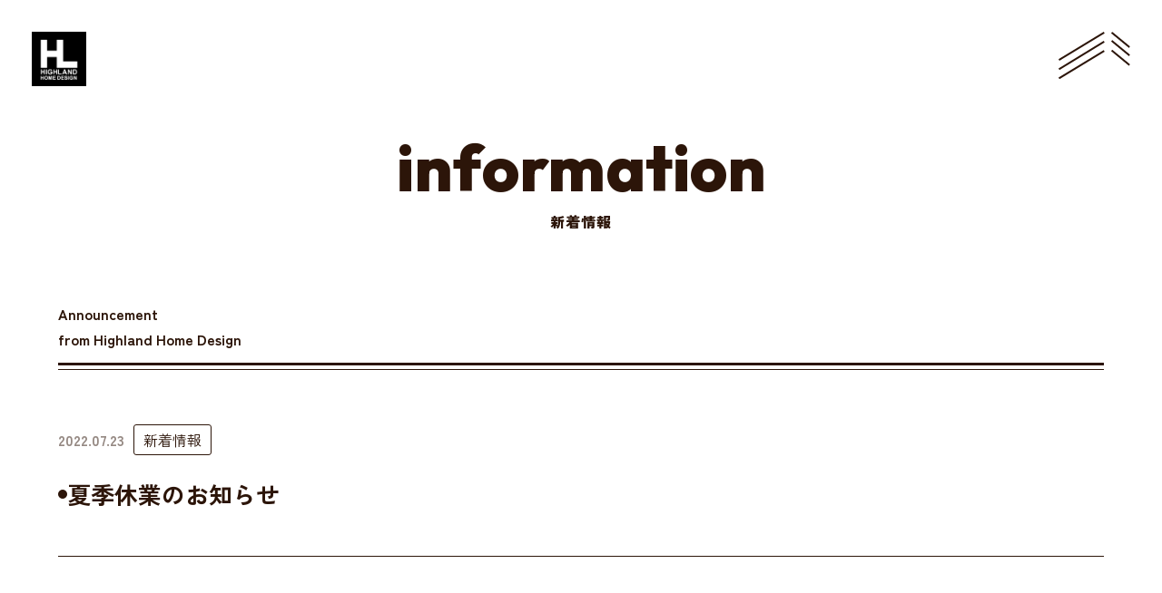

--- FILE ---
content_type: text/html; charset=UTF-8
request_url: https://highland.ne.jp/news-latest/post-4695.html
body_size: 38807
content:


<!DOCTYPE html>
<html lang="ja">

<!-- ここからヘッダ -->
<head prefix="og: http://ogp.me/ns# fb: http://ogp.me/ns/fb# article: http://ogp.me/ns/article#">
	<meta charset="UTF-8">
	<meta http-equiv="X-UA-Compatible" content="IE=edge" />
	<meta name="viewport" content="width=device-width, initial-scale=1.0">

  
	<!-- ファビコン -->
	<link rel="shortcut icon" type="image/png" href="https://highland.ne.jp/wp/wp-content/themes/highland_theme/src/images/common/favicon.png">

	<!-- googleフォント -->
	<link rel="preconnect" href="https://fonts.googleapis.com">
	<link rel="preconnect" href="https://fonts.gstatic.com" crossorigin>
	<link href="https://fonts.googleapis.com/css2?family=Outfit:wght@100..900&family=Zen+Kaku+Gothic+New:wght@400;500;700;900&display=swap" rel="stylesheet">
  
	<title>夏季休業のお知らせ | ハイランドホーム</title>
	<style>img:is([sizes="auto" i], [sizes^="auto," i]) { contain-intrinsic-size: 3000px 1500px }</style>
	<meta name="robots" content="index, follow, max-snippet:-1, max-image-preview:large, max-video-preview:-1">
<link rel="canonical" href="https://highland.ne.jp/news-latest/post-4695.html">
<meta property="og:url" content="https://highland.ne.jp/news-latest/post-4695.html/">
<meta property="og:site_name" content="ハイランドホーム">
<meta property="og:locale" content="ja">
<meta property="og:type" content="article">
<meta property="og:title" content="夏季休業のお知らせ | ハイランドホーム">
<meta property="og:image" content="https://highland.ne.jp/wp/wp-content/uploads/2025/01/ogp.jpg">
<meta property="og:image:secure_url" content="https://highland.ne.jp/wp/wp-content/uploads/2025/01/ogp.jpg">
<meta property="og:image:width" content="1200">
<meta property="og:image:height" content="630">
<meta name="twitter:card" content="summary">
<meta name="twitter:title" content="夏季休業のお知らせ | ハイランドホーム">
<meta name="twitter:image" content="https://highland.ne.jp/wp/wp-content/uploads/2025/01/ogp.jpg">
<link rel='dns-prefetch' href='//cdnjs.cloudflare.com' />
<link rel='dns-prefetch' href='//ajax.googleapis.com' />
<link rel='dns-prefetch' href='//cdn.jsdelivr.net' />
<link rel='dns-prefetch' href='//unpkg.com' />
<script id="wpp-js" src="https://highland.ne.jp/wp/wp-content/plugins/wordpress-popular-posts/assets/js/wpp.min.js?ver=7.2.0" data-sampling="0" data-sampling-rate="100" data-api-url="https://highland.ne.jp/wp-json/wordpress-popular-posts" data-post-id="4695" data-token="34422b8d14" data-lang="0" data-debug="0"></script>
<link rel='stylesheet' id='wp-block-library-css' href='https://highland.ne.jp/wp/wp-includes/css/dist/block-library/style.min.css?ver=6.7.4' media='all' />
<style id='classic-theme-styles-inline-css'>
/*! This file is auto-generated */
.wp-block-button__link{color:#fff;background-color:#32373c;border-radius:9999px;box-shadow:none;text-decoration:none;padding:calc(.667em + 2px) calc(1.333em + 2px);font-size:1.125em}.wp-block-file__button{background:#32373c;color:#fff;text-decoration:none}
</style>
<style id='global-styles-inline-css'>
:root{--wp--preset--aspect-ratio--square: 1;--wp--preset--aspect-ratio--4-3: 4/3;--wp--preset--aspect-ratio--3-4: 3/4;--wp--preset--aspect-ratio--3-2: 3/2;--wp--preset--aspect-ratio--2-3: 2/3;--wp--preset--aspect-ratio--16-9: 16/9;--wp--preset--aspect-ratio--9-16: 9/16;--wp--preset--color--black: #000000;--wp--preset--color--cyan-bluish-gray: #abb8c3;--wp--preset--color--white: #ffffff;--wp--preset--color--pale-pink: #f78da7;--wp--preset--color--vivid-red: #cf2e2e;--wp--preset--color--luminous-vivid-orange: #ff6900;--wp--preset--color--luminous-vivid-amber: #fcb900;--wp--preset--color--light-green-cyan: #7bdcb5;--wp--preset--color--vivid-green-cyan: #00d084;--wp--preset--color--pale-cyan-blue: #8ed1fc;--wp--preset--color--vivid-cyan-blue: #0693e3;--wp--preset--color--vivid-purple: #9b51e0;--wp--preset--gradient--vivid-cyan-blue-to-vivid-purple: linear-gradient(135deg,rgba(6,147,227,1) 0%,rgb(155,81,224) 100%);--wp--preset--gradient--light-green-cyan-to-vivid-green-cyan: linear-gradient(135deg,rgb(122,220,180) 0%,rgb(0,208,130) 100%);--wp--preset--gradient--luminous-vivid-amber-to-luminous-vivid-orange: linear-gradient(135deg,rgba(252,185,0,1) 0%,rgba(255,105,0,1) 100%);--wp--preset--gradient--luminous-vivid-orange-to-vivid-red: linear-gradient(135deg,rgba(255,105,0,1) 0%,rgb(207,46,46) 100%);--wp--preset--gradient--very-light-gray-to-cyan-bluish-gray: linear-gradient(135deg,rgb(238,238,238) 0%,rgb(169,184,195) 100%);--wp--preset--gradient--cool-to-warm-spectrum: linear-gradient(135deg,rgb(74,234,220) 0%,rgb(151,120,209) 20%,rgb(207,42,186) 40%,rgb(238,44,130) 60%,rgb(251,105,98) 80%,rgb(254,248,76) 100%);--wp--preset--gradient--blush-light-purple: linear-gradient(135deg,rgb(255,206,236) 0%,rgb(152,150,240) 100%);--wp--preset--gradient--blush-bordeaux: linear-gradient(135deg,rgb(254,205,165) 0%,rgb(254,45,45) 50%,rgb(107,0,62) 100%);--wp--preset--gradient--luminous-dusk: linear-gradient(135deg,rgb(255,203,112) 0%,rgb(199,81,192) 50%,rgb(65,88,208) 100%);--wp--preset--gradient--pale-ocean: linear-gradient(135deg,rgb(255,245,203) 0%,rgb(182,227,212) 50%,rgb(51,167,181) 100%);--wp--preset--gradient--electric-grass: linear-gradient(135deg,rgb(202,248,128) 0%,rgb(113,206,126) 100%);--wp--preset--gradient--midnight: linear-gradient(135deg,rgb(2,3,129) 0%,rgb(40,116,252) 100%);--wp--preset--font-size--small: 13px;--wp--preset--font-size--medium: 20px;--wp--preset--font-size--large: 36px;--wp--preset--font-size--x-large: 42px;--wp--preset--spacing--20: 0.44rem;--wp--preset--spacing--30: 0.67rem;--wp--preset--spacing--40: 1rem;--wp--preset--spacing--50: 1.5rem;--wp--preset--spacing--60: 2.25rem;--wp--preset--spacing--70: 3.38rem;--wp--preset--spacing--80: 5.06rem;--wp--preset--shadow--natural: 6px 6px 9px rgba(0, 0, 0, 0.2);--wp--preset--shadow--deep: 12px 12px 50px rgba(0, 0, 0, 0.4);--wp--preset--shadow--sharp: 6px 6px 0px rgba(0, 0, 0, 0.2);--wp--preset--shadow--outlined: 6px 6px 0px -3px rgba(255, 255, 255, 1), 6px 6px rgba(0, 0, 0, 1);--wp--preset--shadow--crisp: 6px 6px 0px rgba(0, 0, 0, 1);}:where(.is-layout-flex){gap: 0.5em;}:where(.is-layout-grid){gap: 0.5em;}body .is-layout-flex{display: flex;}.is-layout-flex{flex-wrap: wrap;align-items: center;}.is-layout-flex > :is(*, div){margin: 0;}body .is-layout-grid{display: grid;}.is-layout-grid > :is(*, div){margin: 0;}:where(.wp-block-columns.is-layout-flex){gap: 2em;}:where(.wp-block-columns.is-layout-grid){gap: 2em;}:where(.wp-block-post-template.is-layout-flex){gap: 1.25em;}:where(.wp-block-post-template.is-layout-grid){gap: 1.25em;}.has-black-color{color: var(--wp--preset--color--black) !important;}.has-cyan-bluish-gray-color{color: var(--wp--preset--color--cyan-bluish-gray) !important;}.has-white-color{color: var(--wp--preset--color--white) !important;}.has-pale-pink-color{color: var(--wp--preset--color--pale-pink) !important;}.has-vivid-red-color{color: var(--wp--preset--color--vivid-red) !important;}.has-luminous-vivid-orange-color{color: var(--wp--preset--color--luminous-vivid-orange) !important;}.has-luminous-vivid-amber-color{color: var(--wp--preset--color--luminous-vivid-amber) !important;}.has-light-green-cyan-color{color: var(--wp--preset--color--light-green-cyan) !important;}.has-vivid-green-cyan-color{color: var(--wp--preset--color--vivid-green-cyan) !important;}.has-pale-cyan-blue-color{color: var(--wp--preset--color--pale-cyan-blue) !important;}.has-vivid-cyan-blue-color{color: var(--wp--preset--color--vivid-cyan-blue) !important;}.has-vivid-purple-color{color: var(--wp--preset--color--vivid-purple) !important;}.has-black-background-color{background-color: var(--wp--preset--color--black) !important;}.has-cyan-bluish-gray-background-color{background-color: var(--wp--preset--color--cyan-bluish-gray) !important;}.has-white-background-color{background-color: var(--wp--preset--color--white) !important;}.has-pale-pink-background-color{background-color: var(--wp--preset--color--pale-pink) !important;}.has-vivid-red-background-color{background-color: var(--wp--preset--color--vivid-red) !important;}.has-luminous-vivid-orange-background-color{background-color: var(--wp--preset--color--luminous-vivid-orange) !important;}.has-luminous-vivid-amber-background-color{background-color: var(--wp--preset--color--luminous-vivid-amber) !important;}.has-light-green-cyan-background-color{background-color: var(--wp--preset--color--light-green-cyan) !important;}.has-vivid-green-cyan-background-color{background-color: var(--wp--preset--color--vivid-green-cyan) !important;}.has-pale-cyan-blue-background-color{background-color: var(--wp--preset--color--pale-cyan-blue) !important;}.has-vivid-cyan-blue-background-color{background-color: var(--wp--preset--color--vivid-cyan-blue) !important;}.has-vivid-purple-background-color{background-color: var(--wp--preset--color--vivid-purple) !important;}.has-black-border-color{border-color: var(--wp--preset--color--black) !important;}.has-cyan-bluish-gray-border-color{border-color: var(--wp--preset--color--cyan-bluish-gray) !important;}.has-white-border-color{border-color: var(--wp--preset--color--white) !important;}.has-pale-pink-border-color{border-color: var(--wp--preset--color--pale-pink) !important;}.has-vivid-red-border-color{border-color: var(--wp--preset--color--vivid-red) !important;}.has-luminous-vivid-orange-border-color{border-color: var(--wp--preset--color--luminous-vivid-orange) !important;}.has-luminous-vivid-amber-border-color{border-color: var(--wp--preset--color--luminous-vivid-amber) !important;}.has-light-green-cyan-border-color{border-color: var(--wp--preset--color--light-green-cyan) !important;}.has-vivid-green-cyan-border-color{border-color: var(--wp--preset--color--vivid-green-cyan) !important;}.has-pale-cyan-blue-border-color{border-color: var(--wp--preset--color--pale-cyan-blue) !important;}.has-vivid-cyan-blue-border-color{border-color: var(--wp--preset--color--vivid-cyan-blue) !important;}.has-vivid-purple-border-color{border-color: var(--wp--preset--color--vivid-purple) !important;}.has-vivid-cyan-blue-to-vivid-purple-gradient-background{background: var(--wp--preset--gradient--vivid-cyan-blue-to-vivid-purple) !important;}.has-light-green-cyan-to-vivid-green-cyan-gradient-background{background: var(--wp--preset--gradient--light-green-cyan-to-vivid-green-cyan) !important;}.has-luminous-vivid-amber-to-luminous-vivid-orange-gradient-background{background: var(--wp--preset--gradient--luminous-vivid-amber-to-luminous-vivid-orange) !important;}.has-luminous-vivid-orange-to-vivid-red-gradient-background{background: var(--wp--preset--gradient--luminous-vivid-orange-to-vivid-red) !important;}.has-very-light-gray-to-cyan-bluish-gray-gradient-background{background: var(--wp--preset--gradient--very-light-gray-to-cyan-bluish-gray) !important;}.has-cool-to-warm-spectrum-gradient-background{background: var(--wp--preset--gradient--cool-to-warm-spectrum) !important;}.has-blush-light-purple-gradient-background{background: var(--wp--preset--gradient--blush-light-purple) !important;}.has-blush-bordeaux-gradient-background{background: var(--wp--preset--gradient--blush-bordeaux) !important;}.has-luminous-dusk-gradient-background{background: var(--wp--preset--gradient--luminous-dusk) !important;}.has-pale-ocean-gradient-background{background: var(--wp--preset--gradient--pale-ocean) !important;}.has-electric-grass-gradient-background{background: var(--wp--preset--gradient--electric-grass) !important;}.has-midnight-gradient-background{background: var(--wp--preset--gradient--midnight) !important;}.has-small-font-size{font-size: var(--wp--preset--font-size--small) !important;}.has-medium-font-size{font-size: var(--wp--preset--font-size--medium) !important;}.has-large-font-size{font-size: var(--wp--preset--font-size--large) !important;}.has-x-large-font-size{font-size: var(--wp--preset--font-size--x-large) !important;}
:where(.wp-block-post-template.is-layout-flex){gap: 1.25em;}:where(.wp-block-post-template.is-layout-grid){gap: 1.25em;}
:where(.wp-block-columns.is-layout-flex){gap: 2em;}:where(.wp-block-columns.is-layout-grid){gap: 2em;}
:root :where(.wp-block-pullquote){font-size: 1.5em;line-height: 1.6;}
</style>
<link rel='stylesheet' id='wordpress-popular-posts-css-css' href='https://highland.ne.jp/wp/wp-content/plugins/wordpress-popular-posts/assets/css/wpp.css?ver=7.2.0' media='all' />
<link rel='stylesheet' id='custom_theme-style-css' href='https://highland.ne.jp/wp/wp-content/themes/highland_theme/style.css?ver=1.0.0' media='all' />
<link rel='stylesheet' id='main-css' href='https://highland.ne.jp/wp/wp-content/themes/highland_theme/src/styles/style.css?ver=1736819085' media='all' />
<link rel='stylesheet' id='scroll-hint-css' href='https://unpkg.com/scroll-hint@latest/css/scroll-hint.css' media='all' />
<link rel='stylesheet' id='slick-theme-css' href='https://cdnjs.cloudflare.com/ajax/libs/slick-carousel/1.9.0/slick-theme.min.css' media='all' />
<link rel='stylesheet' id='slick-css' href='https://cdnjs.cloudflare.com/ajax/libs/slick-carousel/1.9.0/slick.min.css' media='all' />
<link rel='stylesheet' id='swiper-css' href='https://cdn.jsdelivr.net/npm/swiper@8/swiper-bundle.min.css?ver=8.4.4' media='all' />
<script src="https://cdnjs.cloudflare.com/ajax/libs/gsap/3.12.5/gsap.min.js?ver=3.12.5" id="gsap-js"></script>
<script src="https://cdnjs.cloudflare.com/ajax/libs/gsap/3.12.5/ScrollTrigger.min.js?ver=3.12.5" id="scrollTrigger-js"></script>
<script src="https://ajax.googleapis.com/ajax/libs/jquery/3.5.1/jquery.min.js?ver=3.5.1" id="jquery-js"></script>
<script src="https://cdnjs.cloudflare.com/ajax/libs/jquery.matchHeight/0.7.2/jquery.matchHeight-min.js?ver=0.7.2" id="matchHeight-js"></script>
<script src="https://cdn.jsdelivr.net/npm/swiper@8/swiper-bundle.min.js?ver=8.4.4" id="swiper-js"></script>
<script src="https://cdnjs.cloudflare.com/ajax/libs/slick-carousel/1.9.0/slick.min.js?ver=1.9.0" id="slick-js"></script>
<script src="https://cdnjs.cloudflare.com/ajax/libs/ScrollMagic/2.0.7/ScrollMagic.min.js?ver=2.0.7" id="scrollMagic-js"></script>
<script src="https://cdnjs.cloudflare.com/ajax/libs/ScrollMagic/2.0.7/plugins/animation.gsap.min.js?ver=2.0.7" id="anime-js"></script>
<script src="https://unpkg.com/scroll-hint@latest/js/scroll-hint.min.js?ver=1.2.5" id="scroll-hint-js"></script>
<script src="https://unpkg.com/infinite-scroll@3/dist/infinite-scroll.pkgd.min.js?ver=3.0.6" id="infinite-scroll-js"></script>
            <style id="wpp-loading-animation-styles">@-webkit-keyframes bgslide{from{background-position-x:0}to{background-position-x:-200%}}@keyframes bgslide{from{background-position-x:0}to{background-position-x:-200%}}.wpp-widget-block-placeholder,.wpp-shortcode-placeholder{margin:0 auto;width:60px;height:3px;background:#dd3737;background:linear-gradient(90deg,#dd3737 0%,#571313 10%,#dd3737 100%);background-size:200% auto;border-radius:3px;-webkit-animation:bgslide 1s infinite linear;animation:bgslide 1s infinite linear}</style>
            <link rel="pingback" href="https://highland.ne.jp/wp/xmlrpc.php"></head>
<!-- ここまでヘッダ -->

<!-- ここからヘッダー -->
<body class="post-template-default single single-post postid-4695 single-format-standard lower no-sidebar">

	  
    
  <header id="header" class="header">
    <div class="header__nav">
      <h1 class="header__logo">
        <a href="https://highland.ne.jp/"><img src="https://highland.ne.jp/wp/wp-content/themes/highland_theme/src/images/common/logo.png" width="60" height="60" alt="Logo"></a>
      </h1>
      <div class="header__hamburger">
        <a href="javascript:void(0);" class="menu">
          <img src="https://highland.ne.jp/wp/wp-content/themes/highland_theme/src/images/common/header-open.svg" alt="Open Menu" class="menu-icon open-icon">
          <img src="https://highland.ne.jp/wp/wp-content/themes/highland_theme/src/images/common/header-close.svg" alt="Close Menu" class="menu-icon close-icon">
        </a>
      </div>
    </div>
    <nav class="gnav">
      <div class="gnav__wrap-center">
        <div class="gnav__wrap">
          <div class="gnav__gnav-group">
            <ul class="gnav__menu gnav__menu--sp">
              <li class="gnav__menu__item"><a href="https://highland.ne.jp/concept">コンセプト</a></li>
              <li class="gnav__menu__item"><a href="https://highland.ne.jp/philosophy">理念</a></li>
              <li class="gnav__menu__item"><a href="https://highland.ne.jp/voice">お客様の声</a></li>
              <li class="gnav__menu__item"><a href="https://highland.ne.jp/design">デザイン</a></li>
              <li class="gnav__menu__item"><a href="https://highland.ne.jp/spec">こだわりの性能</a></li>
              <li class="gnav__menu__item"><a href="https://highland.ne.jp/request">資料請求</a></li>
              <li class="gnav__menu__item"><a href="https://highland.ne.jp/case">WORKS</a></li>
              <li class="gnav__menu__item"><a href="https://highland.ne.jp/aftersupport">アフターサポート</a></li>
              <li class="gnav__menu__item"><a href="https://highland.ne.jp/information">インフォメーション</a></li>
              <li class="gnav__menu__item"><a href="https://highland.ne.jp/event">イベント</a></li>
              <li class="gnav__menu__item"><a href="https://highland.ne.jp/staffs">スタッフ紹介</a></li>
            </ul>
          </div>
          <div class="gnav__gnav-group gnav__gnav-group--02 is-Sp"> 
            <ul class="gnav__menu gnav__menu--02">
              <li class="gnav__menu__item gnav__menu__item--02"><a href="https://highland.ne.jp/company">会社情報</a></li>
              <li class="gnav__menu__item gnav__menu__item--02"><a href="https://highland.ne.jp/recruit">採用情報</a></li>
              <li class="gnav__menu__item gnav__menu__item--02"><a href="https://highland.ne.jp/contact">お問い合わせ</a></li>
              <li class="gnav__menu__item gnav__menu__item--02"><a href="https://highland.ne.jp/privacypolicy">プライバシーポリシー</a></li>
            </ul>
            <ul class="gnav__menu gnav__menu--03">
              <li class="gnav__menu__item gnav__menu__item--03"><a href="https://www.instagram.com/highland_kobe/" target="_blank">
                <picture>
                  <source media="(max-width: 700px)" srcset="https://highland.ne.jp/wp/wp-content/themes/highland_theme/src/images/common/header-icon01-sp.png" type="image/png">
                  <img src="https://highland.ne.jp/wp/wp-content/themes/highland_theme/src/images/common/header-icon01.svg" alt="">
                </picture>
              </a>
            </li>
            <li class="gnav__menu__item gnav__menu__item--03">
              <a href="https://www.facebook.com/highland.home.design/" target="_blank">
                <picture>
                  <source media="(max-width: 700px)" srcset="https://highland.ne.jp/wp/wp-content/themes/highland_theme/src/images/common/header-icon02-sp.png" type="image/png">
                  <img src="https://highland.ne.jp/wp/wp-content/themes/highland_theme/src/images/common/header-icon02.svg" alt="">
                </picture>
              </a>
            </li>
              <li class="gnav__menu__item gnav__menu__item--03">
                <a href="https://www.youtube.com/channel/UComGVUqUeMWxPqqRh6DbD9Q" target="_blank">
                  <picture>
                    <source media="(max-width: 700px)" srcset="https://highland.ne.jp/wp/wp-content/themes/highland_theme/src/images/common/header-icon03-sp.png" type="image/png">
                    <img src="https://highland.ne.jp/wp/wp-content/themes/highland_theme/src/images/common/header-icon03.svg" alt="">
                  </picture>
                </a>
              </li>
              <li class="gnav__menu__item gnav__menu__item--03">
                <a href="https://x.com/i/flow/login?redirect_after_login=%2Fkobehighland" target="_blank">
                  <picture>
                    <source media="(max-width: 700px)" srcset="https://highland.ne.jp/wp/wp-content/themes/highland_theme/src/images/common/header-icon04-sp.png" type="image/png">
                    <img src="https://highland.ne.jp/wp/wp-content/themes/highland_theme/src/images/common/header-icon04.svg" alt="">
                  </picture>
                </a>
              </li>
              <li class="gnav__menu__item gnav__menu__item--03">
                <a href="https://www.tiktok.com/@highlandhomedesign?" target="_blank">
                  <picture>
                    <source media="(max-width: 700px)" srcset="https://highland.ne.jp/wp/wp-content/themes/highland_theme/src/images/common/header-icon05-sp.png" type="image/png">
                    <img src="https://highland.ne.jp/wp/wp-content/themes/highland_theme/src/images/common/header-icon05.svg" alt="">
                  </picture>
                </a>
              </li>
            </ul>
          </div>
          <div class="gnav__gnav-btn">
            <div class="gnav__sns-btn">
              <a href="https://s.lmes.jp/landing-qr/1656681454-d1LWjnQL?uLand=ok3cqE" class="gnav__sns-line" target="_blank">
                <span class="gnav__sns-line-icon"><img src="https://highland.ne.jp/wp/wp-content/themes/highland_theme/src/images/common/gnav-line.svg" alt=""></span>
                <span class="gnav__sns-line-txt">公式アカウント登録で<br>相談・予約もカンタン</span>
              </a>
            </div>
            <div class="gnav__sns-btn-sp">
              <div class="gnav__sns-btn--02">
                <a href="https://highland.ne.jp/showroom" class="gnav__common-btn">
                  来場予約
                </a>
              </div>
              <div class="gnav__sns-btn--02">
                <a href="https://highland.ne.jp/event" class="gnav__common-btn">
                  イベント
                </a>
              </div>
              <div class="gnav__sns-btn--03">
                <a href="https://highland.ne.jp/support" class="gnav__common-btn gnav__common-btn--02">
                  お客様サポート
                </a>
              </div>
            </div>
          </div>
          <div class="gnav__gnav-group gnav__gnav-group--02 is-Pc_Tab"> 
            <ul class="gnav__menu gnav__menu--02">
              <li class="gnav__menu__item gnav__menu__item--02"><a href="https://highland.ne.jp/company">会社情報</a></li>
              <li class="gnav__menu__item gnav__menu__item--02"><a href="https://highland.ne.jp/recruit">採用情報</a></li>
              <li class="gnav__menu__item gnav__menu__item--02"><a href="https://highland.ne.jp/contact">お問い合わせ</a></li>
              <li class="gnav__menu__item gnav__menu__item--02"><a href="https://highland.ne.jp/privacypolicy">プライバシーポリシー</a></li>
            </ul>
            <ul class="gnav__menu gnav__menu--03">
              <li class="gnav__menu__item gnav__menu__item--04">
                <a href="https://www.instagram.com/highland_kobe/" target="_blank">
                  <img class="gnav__menu__img default" src="https://highland.ne.jp/wp/wp-content/themes/highland_theme/src/images/common/header-icon01.svg" alt="header-icon-01">
                  <img class="gnav__menu__img hover" src="https://highland.ne.jp/wp/wp-content/themes/highland_theme/src/images/common/header-icon01-hov.svg" alt="header-icon-01-hover">
                </a>
              </li>
              <li class="gnav__menu__item gnav__menu__item--04">
                <a href="https://www.facebook.com/highland.home.design/" target="_blank">
                  <img class="gnav__menu__img default" src="https://highland.ne.jp/wp/wp-content/themes/highland_theme/src/images/common/header-icon02.svg" alt="header-icon-02">
                  <img class="gnav__menu__img hover" src="https://highland.ne.jp/wp/wp-content/themes/highland_theme/src/images/common/header-icon02-hov.svg" alt="header-icon-02-hover">
                </a>
              </li>
              <li class="gnav__menu__item gnav__menu__item--04">
                <a href="https://www.youtube.com/channel/UComGVUqUeMWxPqqRh6DbD9Q" target="_blank">
                  <img class="gnav__menu__img default" src="https://highland.ne.jp/wp/wp-content/themes/highland_theme/src/images/common/header-icon03.svg" alt="header-icon-03">
                  <img class="gnav__menu__img hover" src="https://highland.ne.jp/wp/wp-content/themes/highland_theme/src/images/common/header-icon03-hov.svg" alt="header-icon-03-hover">
                </a>
              </li>
              <li class="gnav__menu__item gnav__menu__item--04">
                <a href="https://x.com/i/flow/login?redirect_after_login=%2Fkobehighland" target="_blank">
                  <img class="gnav__menu__img default" src="https://highland.ne.jp/wp/wp-content/themes/highland_theme/src/images/common/header-icon04.svg" alt="header-icon-04">
                  <img class="gnav__menu__img hover" src="https://highland.ne.jp/wp/wp-content/themes/highland_theme/src/images/common/header-icon04-hov.svg" alt="header-icon-04-hover">
                </a>
              </li>
              <li class="gnav__menu__item gnav__menu__item--04">
                <a href="https://www.tiktok.com/@highlandhomedesign?" target="_blank">
                  <img class="gnav__menu__img default" src="https://highland.ne.jp/wp/wp-content/themes/highland_theme/src/images/common/header-icon05.svg" alt="header-icon-05">
                  <img class="gnav__menu__img hover" src="https://highland.ne.jp/wp/wp-content/themes/highland_theme/src/images/common/header-icon05-hov.svg" alt="header-icon-05-hover">
                </a>
              </li>
            </ul>            
          </div>
          <div class="gnav__gnav-banner">
            <div class="gnav__gnav-banner-item">
              <div class="gnav__gnav-banner-item-txt"><p>- Renovation</p></div>
              <a href="https://highland-re.co.jp/" target="_blank">
                <picture>
                  <source media="(max-width: 700px)" srcset="https://highland.ne.jp/wp/wp-content/themes/highland_theme/src/images/common/gnav-banner01-sp.png" type="image/png">
                  <img src="https://highland.ne.jp/wp/wp-content/themes/highland_theme/src/images/common/gnav-banner01.png" alt="">
                </picture>
              </a>
            </div>
            <div class="gnav__gnav-banner-item gnav__gnav-banner-item--sp"> 
              <div class="gnav__gnav-banner-item-txt"><p>- Exterior Renovation</p></div>
              <a href="https://www.gaiso.co/" target="_blank">
                <picture>
                  <source media="(max-width: 700px)" srcset="https://highland.ne.jp/wp/wp-content/themes/highland_theme/src/images/common/gnav-banner02-sp.png" type="image/png">
                  <img src="https://highland.ne.jp/wp/wp-content/themes/highland_theme/src/images/common/gnav-banner02.png" alt="">
                </picture>
              </a>
            </div>
            <div class="gnav__gnav-banner-item gnav__gnav-banner-item--sp">
              <div class="gnav__gnav-banner-item-txt"><p>- Property</p></div>
              <a href="https://www.cocosato.jp/" target="_blank">
                <picture>
                  <source media="(max-width: 700px)" srcset="https://highland.ne.jp/wp/wp-content/themes/highland_theme/src/images/common/gnav-banner03-sp.png" type="image/png">
                  <img src="https://highland.ne.jp/wp/wp-content/themes/highland_theme/src/images/common/gnav-banner03.png" alt="">
                </picture>
              </a>
            </div>
          </div>
        </div>
      </div>
      <div class="gnav__close-logo">
        <a href="https://highland.ne.jp/">
          <img src="https://highland.ne.jp/wp/wp-content/themes/highland_theme/src/images/common/header-close-logo.svg" alt="">
        </a>
      </div>
    </nav>
  </header>
	<!-- ここまでヘッダー -->
  
	<div class="contents contents--top">
<div class="contents contents--information">
  <div class="wrap wrap--information">
    <main class="information">
      
      <div class="common-mv_v02 common-mv_v02--contact information__detail">
        <div class="l-inner detail">
          <div class="common-mv_v02__heading common-mv_v02__heading--contact js-fade">
            <h2><br class="is-Sp">information</h2>
            <p class="common-mv_v02__text">新着情報</p>

            <div class="information__title js-fade">
            <p>Announcement <br class="pcOnly">from Highland Home Design</p>
          </div>
          </div>
        </div>
      </div>

      <section class="information__detail js-fade">
				<div class="l-inner">
					<div class="information__grid--item">
            <div class="information__grid--label">
              <span class="date">2022.07.23</span>
              <a href="https://highland.ne.jp/category/news-latest/" class="tag">新着情報</a>            </div>
						<div class="information__grid--sentence detail">
              夏季休業のお知らせ						</div>
            					</div>
				</div>
			</section>

			<section class="information__detail js-fade">
				<div class="l-inner">
          
        <div class="component c-text"><p class="p2">平素は格別のお引き立てをいただき厚くお礼申し上げます。<span class="s1"><br />
</span>弊社では、誠に勝手ながら下記日程を夏季休業とさせていただきます。</p>
<p class="p2"><span class="s1">■</span>夏季休業期間<span class="s1"><br />
2022</span>年<span class="s1">8</span>月<span class="s1">13</span>日（土）～<span class="s1">8</span>月<span class="s1">15</span>日（月）</p>
<p class="p2">休業期間中にいただいたお問合せについては、営業開始日以降に順次回答させていただきます。<span class="s1"><br />
</span>皆様には大変ご不便をおかけいたしますが、何卒ご理解の程お願い申し上げます。</p>
<p class="p3">
</div>

            </div>
			</section>

			<section class="information-detail">
				<div class="l-inner">
					<div class="information__footer js-fade text-center">
						<a href="https://highland.ne.jp/information" class="common-btn common-btn--brown">一覧に戻る</a>
					</div>
				</div>
			</section>

		</main>
	</div>
</div>

	</div><!-- .site-container -->

			<!-- ここから共通バナー -->
			<div class="common-banner">
			<div class="common-banner__line"></div>
			<div class="l-inner">
					<div class="common-banner__flex js-fade">
						<div class="common-banner__flex-item">
							<div class="common-banner__flex-txt"><p>- Renovation</p></div>
							<a href="https://highland-re.co.jp/" target="_blank">
								<picture>
									<source media="(max-width: 700px)" srcset="https://highland.ne.jp/wp/wp-content/themes/highland_theme/src/images/common/img-banner01-sp.png" type="image/png">
									<img src="https://highland.ne.jp/wp/wp-content/themes/highland_theme/src/images/common/img-banner01.png" alt="">
								</picture>
							</a>
						</div>
						<div class="common-banner__flex-item">
							<div class="common-banner__flex-txt"><p>- Exterior Renovation</p></div>
							<a href="https://www.gaiso.co/" target="_blank">
								<picture>
									<source media="(max-width: 700px)" srcset="https://highland.ne.jp/wp/wp-content/themes/highland_theme/src/images/common/img-banner02-sp.png" type="image/png">
									<img src="https://highland.ne.jp/wp/wp-content/themes/highland_theme/src/images/common/img-banner02.png" alt="">
								</picture>
							</a></div>
						<div class="common-banner__flex-item">
							<div class="common-banner__flex-txt"><p>- Property</p></div>
							<a href="https://www.cocosato.jp/" target="_blank">
								<picture>
									<source media="(max-width: 700px)" srcset="https://highland.ne.jp/wp/wp-content/themes/highland_theme/src/images/common/img-banner03-sp.png" type="image/png">
									<img src="https://highland.ne.jp/wp/wp-content/themes/highland_theme/src/images/common/img-banner03.png" alt="">
								</picture>
							</a></div>
					</div>
			</div>
		</div>
		<!-- ここまで共通バナー -->

		<!-- ここからフッター -->
		<footer id="footer" class="footer">
		<!-- <div class="footer__logo">
			<img src="https://highland.ne.jp/wp/wp-content/themes/highland_theme/src/images/common/footer-logo.png" alt="">
		</div> -->
		<div class="l-inner">
			<div class="footer__cont">
				<div class="footer__left-address">
					<h2 class="footer__company-name">株式会社ハイランド</h2>
					<p class="footer__company-access">〒651-1101<br>
						兵庫県神戸市北区<br>
						山田町小部字西ノ岡谷16-1</p>
					<a href="tel:078-595-1180" class="footer__telephone">078-595-1180</a>
						<ul class="footer__sns-list">
							<li>
								<a href="https://www.instagram.com/highland_kobe/" target="_blank">
									<img class="footer-icon default" src="https://highland.ne.jp/wp/wp-content/themes/highland_theme/src/images/common/footer-icon01.svg" alt="">
									<img class="footer-icon hover" src="https://highland.ne.jp/wp/wp-content/themes/highland_theme/src/images/common/footer-icon01-hov.svg" alt="">
								</a>
							</li>            
							<li>
								<a href="https://www.facebook.com/highland.home.design/" target="_blank">
									<img class="footer-icon default" src="https://highland.ne.jp/wp/wp-content/themes/highland_theme/src/images/common/footer-icon02.svg" alt="">
									<img class="footer-icon hover" src="https://highland.ne.jp/wp/wp-content/themes/highland_theme/src/images/common/footer-icon02-hov.svg" alt="">
								</a>
							</li>            
							<li>
								<a href="https://www.youtube.com/channel/UComGVUqUeMWxPqqRh6DbD9Q" target="_blank">
									<img class="footer-icon default" src="https://highland.ne.jp/wp/wp-content/themes/highland_theme/src/images/common/footer-icon03.svg" alt="">
									<img class="footer-icon hover" src="https://highland.ne.jp/wp/wp-content/themes/highland_theme/src/images/common/footer-icon03-hov.svg" alt="">
								</a>
							</li>
							<li>
								<a href="https://x.com/i/flow/login?redirect_after_login=%2Fkobehighland" target="_blank">
									<img class="footer-icon default" src="https://highland.ne.jp/wp/wp-content/themes/highland_theme/src/images/common/footer-icon04.svg" alt="">
									<img class="footer-icon hover" src="https://highland.ne.jp/wp/wp-content/themes/highland_theme/src/images/common/footer-icon04-hov.svg" alt="">
								</a>
							</li>            
							<li>
								<a href="https://www.tiktok.com/@highlandhomedesign?" target="_blank">
									<img class="footer-icon default" src="https://highland.ne.jp/wp/wp-content/themes/highland_theme/src/images/common/footer-icon05.svg" alt="">
									<img class="footer-icon hover" src="https://highland.ne.jp/wp/wp-content/themes/highland_theme/src/images/common/footer-icon05-hov.svg" alt="">
								</a>
							</li>            
						</ul>
						<div class="footer__copy is-Sp">
							<p>©︎HIGH LAND HOME DESIGN</p>
						</div>
				</div>
				<div class="footer__nav is-Pc_Tab">
					<ul class="footer__nav-link">
						<li><a href="https://highland.ne.jp/concept">コンセプト</a></li>
						<li><a href="https://highland.ne.jp/philosophy">理念</a></li>
						<li><a href="https://highland.ne.jp/voice">お客様の声</a></li>
						<li><a href="https://highland.ne.jp/design">デザイン</a></li>
						<li><a href="https://highland.ne.jp/spec">こだわりの性能</a></li>
						<li><a href="https://highland.ne.jp/request">資料請求</a></li>
						<li><a href="https://highland.ne.jp/case">WORKS</a></li>
						<li><a href="https://highland.ne.jp/aftersupport">アフターサポート</a></li>
						<li><a href="https://highland.ne.jp/information">インフォメーション</a></li>
						<li><a href="https://highland.ne.jp/event">イベント</a></li>
						<li><a href="https://highland.ne.jp/staffs">スタッフ紹介</a></li>
					</ul>
					<div class="">
						<ul class="footer__nav-link-02">
							<li><a href="https://highland.ne.jp/company">会社情報</a></li>
							<li><a href="https://highland.ne.jp/recruit">採用情報</a></li>
							<li><a href="https://highland.ne.jp/contact">お問い合わせ</a></li>
							<li><a href="https://highland.ne.jp/privacypolicy">プライバシーポリシー</a></li>
						</ul>
					</div>
					<div class="footer__nav-link-btn-group">
						<a href="https://highland.ne.jp/showroom" class="footer__nav-link-btn"><span>来場予約</span></a>
						<a href="https://highland.ne.jp/event" class="footer__nav-link-btn"><span>イベント</span></a>
					</div>
				</div>
			</div>
		</div>
		<div class="footer__copy is-Pc_Tab">
			<p>©︎HIGH LAND HOME DESIGN</p>
		</div>
	</footer>
	<!-- ここまでフッター -->

	<!-- ここから共通フローティングバナー -->
	<div class="floating">
		<!-- ボタン２つ -->
		<div class="floating__double">
			<div class="floating__information">
				<a href="https://highland.ne.jp/showroom" class="floating__information-txt">来場予約</a>
			</div>
			<div class="floating__event">
				<a href="https://highland.ne.jp/event" class="floating__event-txt">イベント</a>
			</div>
		</div>
		<!-- LINEボタン -->
		<div class="floating__main is-Pc_Tab">
			<a href="https://s.lmes.jp/landing-qr/1656681454-d1LWjnQL?uLand=ok3cqE" target="_blank">
				<div class="floating__line-color">
					<img src="https://highland.ne.jp/wp/wp-content/themes/highland_theme/src/images/common/floathing-line.svg" alt="">
				</div>
				<div class="floating__line-circle">
					<p>相談<br>OK!</p>
				</div>
			</a>
		</div>
		<div class="floating__main is-Sp">
			<a href="https://s.lmes.jp/landing-qr/1656681454-d1LWjnQL?uLand=ok3cqE" target="_blank">
				<div class="floating__line-circle">
					<p>相談<br>OK!</p>
					<div class="floating__line-sp-img">
						<img src="https://highland.ne.jp/wp/wp-content/themes/highland_theme/src/images/common/img-sp-line-icon.svg" alt="">
					</div>
				</div>
			</a>
		</div>
	</div>

	<!-- setting.phpで設定したjs -->
	<script src="https://highland.ne.jp/wp/wp-content/themes/highland_theme/js/navigation.js?ver=1.0.0" id="custom_theme-navigation-js"></script>
<script src="https://highland.ne.jp/wp/wp-includes/js/comment-reply.min.js?ver=6.7.4" id="comment-reply-js" async data-wp-strategy="async"></script>
<script src="https://highland.ne.jp/wp/wp-content/themes/highland_theme/src/scripts/script.js?ver=6.7.4" id="main-js"></script>
</body>
</html>


--- FILE ---
content_type: image/svg+xml
request_url: https://highland.ne.jp/wp/wp-content/themes/highland_theme/src/images/common/calendar-icon.svg
body_size: 461
content:
<svg xmlns="http://www.w3.org/2000/svg" width="20.423" height="19.466" viewBox="0 0 20.423 19.466">
  <g id="スケジュールのアイコン素材_10" data-name="スケジュールのアイコン素材 10" transform="translate(0 -12.002)">
    <path id="パス_3961" data-name="パス 3961" d="M19.758,68H16.833v.919a2.274,2.274,0,0,1-4.547,0V68H8.137v.919a2.274,2.274,0,0,1-4.547,0V68H.665A.665.665,0,0,0,0,68.663v15.9a.665.665,0,0,0,.665.665H19.758a.665.665,0,0,0,.665-.665v-15.9A.665.665,0,0,0,19.758,68ZM2.553,82.677V72.944H17.871v9.733Z" transform="translate(0 -53.762)" fill="#fff"/>
    <path id="パス_3962" data-name="パス 3962" d="M123,16.15a1,1,0,0,0,1-1V13A1,1,0,0,0,122,13v2.157A1,1,0,0,0,123,16.15Z" transform="translate(-117.137 0)" fill="#fff"/>
    <path id="パス_3963" data-name="パス 3963" d="M341,16.15a1,1,0,0,0,1-1V13A1,1,0,0,0,340,13v2.157A1,1,0,0,0,341,16.15Z" transform="translate(-326.438 0)" fill="#fff"/>
    <rect id="長方形_979" data-name="長方形 979" width="2.295" height="2.295" transform="translate(5.334 21.216)" fill="#fff"/>
    <rect id="長方形_980" data-name="長方形 980" width="2.295" height="2.295" transform="translate(5.334 24.659)" fill="#fff"/>
    <rect id="長方形_981" data-name="長方形 981" width="2.295" height="2.295" transform="translate(9.064 21.216)" fill="#fff"/>
    <rect id="長方形_982" data-name="長方形 982" width="2.295" height="2.295" transform="translate(9.064 24.659)" fill="#fff"/>
    <rect id="長方形_983" data-name="長方形 983" width="2.295" height="2.295" transform="translate(12.794 21.216)" fill="#fff"/>
    <rect id="長方形_984" data-name="長方形 984" width="2.295" height="2.295" transform="translate(12.794 24.659)" fill="#fff"/>
  </g>
</svg>


--- FILE ---
content_type: image/svg+xml
request_url: https://highland.ne.jp/wp/wp-content/themes/highland_theme/src/images/common/footer-icon04.svg
body_size: 327
content:
<svg xmlns="http://www.w3.org/2000/svg" width="35" height="35" viewBox="0 0 35 35">
  <g id="グループ_2112" data-name="グループ 2112" transform="translate(-500 -95)">
    <g id="楕円形_114" data-name="楕円形 114" transform="translate(500 95)" fill="none" stroke="#fff" stroke-width="1">
      <circle cx="17.5" cy="17.5" r="17.5" stroke="none"/>
      <circle cx="17.5" cy="17.5" r="17" fill="none"/>
    </g>
    <g id="layer1" transform="translate(228.5 -62.31)">
      <path id="path1009" d="M281.539,167.31l6.177,8.26-6.216,6.716h1.4l5.442-5.88,4.4,5.88H297.5l-6.525-8.724,5.786-6.251h-1.4l-5.012,5.415-4.05-5.415Zm2.057,1.031h2.187l9.659,12.914h-2.187Z" fill="#fff"/>
    </g>
  </g>
</svg>


--- FILE ---
content_type: image/svg+xml
request_url: https://highland.ne.jp/wp/wp-content/themes/highland_theme/src/images/common/header-icon04.svg
body_size: 327
content:
<svg xmlns="http://www.w3.org/2000/svg" width="35" height="35" viewBox="0 0 35 35">
  <g id="グループ_2670" data-name="グループ 2670" transform="translate(-500 -95)">
    <g id="楕円形_114" data-name="楕円形 114" transform="translate(500 95)" fill="none" stroke="#fff" stroke-width="1">
      <circle cx="17.5" cy="17.5" r="17.5" stroke="none"/>
      <circle cx="17.5" cy="17.5" r="17" fill="none"/>
    </g>
    <g id="layer1" transform="translate(228.5 -62.311)">
      <path id="path1009" d="M281.539,167.31l6.177,8.26-6.216,6.716h1.4l5.442-5.88,4.4,5.88H297.5l-6.525-8.724,5.786-6.251h-1.4l-5.012,5.415-4.05-5.415Zm2.057,1.031h2.187l9.659,12.914h-2.187Z" fill="#fff"/>
    </g>
  </g>
</svg>


--- FILE ---
content_type: image/svg+xml
request_url: https://highland.ne.jp/wp/wp-content/themes/highland_theme/src/images/common/header-icon05-hov.svg
body_size: 319
content:
<svg xmlns="http://www.w3.org/2000/svg" width="35" height="35" viewBox="0 0 35 35">
  <g id="グループ_3308" data-name="グループ 3308" transform="translate(20016 11298)">
    <g id="楕円形_115" data-name="楕円形 115" transform="translate(-20016 -11298)" fill="#fff" stroke="#fff" stroke-width="1">
      <circle cx="17.5" cy="17.5" r="17.5" stroke="none"/>
      <circle cx="17.5" cy="17.5" r="17" fill="none"/>
    </g>
    <path id="パス_3" data-name="パス 3" d="M225.909,193.71h3.163a4.256,4.256,0,0,0,4.394,4.349V201.2a7.25,7.25,0,0,1-4.394-1.34l.034,6.486a5.863,5.863,0,1,1-5.863-5.863h.822V203.7a2.665,2.665,0,1,0,1.872,2.545Z" transform="translate(-20224.086 -11483.71)" fill="#2c1509"/>
  </g>
</svg>


--- FILE ---
content_type: image/svg+xml
request_url: https://highland.ne.jp/wp/wp-content/themes/highland_theme/src/images/common/event-icon.svg
body_size: 428
content:
<svg xmlns="http://www.w3.org/2000/svg" width="28.768" height="18.817" viewBox="0 0 28.768 18.817">
  <g id="立体的な家の無料アイコン素材_2" data-name="立体的な家の無料アイコン素材 2" transform="translate(0 -88.557)">
    <path id="パス_3964" data-name="パス 3964" d="M27.868,98.443l.893.006,0-.006h.011l-7.944-9.886H7.874l-.731.91L2.713,95,0,98.372H.007L0,98.381H2.529v6.852H.892v2.141H27.876v-2.141h-1.43v-6.79h1.422ZM3.153,97.1l-.433-.006L6.6,92.255l1.285-1.6,4.746,7.65v6.606H9.557V99.13H6.579v5.781H3.867V97.1Zm21.955,1.347v6.469H13.965V98.443Z" transform="translate(0 0)" fill="#fff"/>
    <rect id="長方形_985" data-name="長方形 985" width="3.178" height="2.516" transform="translate(15.519 99.978)" fill="#fff"/>
    <rect id="長方形_986" data-name="長方形 986" width="3.178" height="2.516" transform="translate(20.258 99.978)" fill="#fff"/>
  </g>
</svg>


--- FILE ---
content_type: image/svg+xml
request_url: https://highland.ne.jp/wp/wp-content/themes/highland_theme/src/images/common/gnav-line.svg
body_size: 816
content:
<svg id="グループ_2204" data-name="グループ 2204" xmlns="http://www.w3.org/2000/svg" xmlns:xlink="http://www.w3.org/1999/xlink" width="49" height="49" viewBox="0 0 49 49">
  <defs>
    <clipPath id="clip-path">
      <rect id="長方形_976" data-name="長方形 976" width="49" height="49" fill="none"/>
    </clipPath>
  </defs>
  <g id="グループ_2203" data-name="グループ 2203" clip-path="url(#clip-path)">
    <path id="パス_3955" data-name="パス 3955" d="M38.215,49.337H11.122A11.122,11.122,0,0,1,0,38.215V11.123A11.123,11.123,0,0,1,11.122,0H38.215A11.122,11.122,0,0,1,49.337,11.123V38.215A11.122,11.122,0,0,1,38.215,49.337" fill="#06c755"/>
    <path id="パス_3956" data-name="パス 3956" d="M86.177,71.694c0-7.36-7.379-13.348-16.449-13.348S53.279,64.334,53.279,71.694c0,6.6,5.852,12.125,13.757,13.17.535.116,1.265.353,1.449.811a3.378,3.378,0,0,1,.053,1.487s-.193,1.161-.235,1.408c-.072.416-.331,1.627,1.425.887s9.473-5.578,12.924-9.55h0a11.877,11.877,0,0,0,3.526-8.213" transform="translate(-45.065 -49.35)" fill="#fff"/>
    <path id="パス_3957" data-name="パス 3957" d="M204.087,129.663h-4.621a.314.314,0,0,1-.314-.314v-.005h0v-7.166h0v-.007a.314.314,0,0,1,.314-.314h4.621a.315.315,0,0,1,.314.314v1.167a.314.314,0,0,1-.314.314h-3.141v1.211h3.141a.315.315,0,0,1,.314.314v1.167a.314.314,0,0,1-.314.314h-3.141v1.211h3.141a.315.315,0,0,1,.314.314v1.167a.314.314,0,0,1-.314.314" transform="translate(-168.447 -103.069)" fill="#06c755"/>
    <path id="パス_3958" data-name="パス 3958" d="M93.213,129.663a.314.314,0,0,0,.314-.314v-1.167a.315.315,0,0,0-.314-.314H90.073v-5.7a.315.315,0,0,0-.314-.314H88.592a.314.314,0,0,0-.314.314v7.173h0v.005a.314.314,0,0,0,.314.314h4.621Z" transform="translate(-74.667 -103.069)" fill="#06c755"/>
    <path id="パス_3959" data-name="パス 3959" d="M130.211,121.855h-1.167a.314.314,0,0,0-.314.314v7.179a.314.314,0,0,0,.314.314h1.167a.314.314,0,0,0,.314-.314v-7.179a.314.314,0,0,0-.314-.314" transform="translate(-108.883 -103.068)" fill="#06c755"/>
    <path id="パス_3960" data-name="パス 3960" d="M154.152,121.855h-1.167a.314.314,0,0,0-.314.314v4.264L149.387,122a.341.341,0,0,0-.025-.033l0,0-.019-.02-.006-.005-.017-.014-.008-.006-.017-.011-.01-.006-.017-.01-.01,0-.018-.008-.01,0-.019-.006-.011,0-.019,0-.013,0-.017,0H147.96a.314.314,0,0,0-.314.314v7.179a.314.314,0,0,0,.314.314h1.167a.314.314,0,0,0,.314-.314v-4.263l3.289,4.441a.317.317,0,0,0,.081.079l0,0,.02.012.009,0,.015.007.015.007.01,0,.022.007h0a.32.32,0,0,0,.082.011h1.16a.314.314,0,0,0,.314-.314v-7.179a.314.314,0,0,0-.314-.314" transform="translate(-124.882 -103.068)" fill="#06c755"/>
  </g>
</svg>


--- FILE ---
content_type: image/svg+xml
request_url: https://highland.ne.jp/wp/wp-content/themes/highland_theme/src/images/common/header-icon01-hov.svg
body_size: 747
content:
<svg xmlns="http://www.w3.org/2000/svg" width="36" height="36" viewBox="0 0 36 36">
  <g id="グループ_3304" data-name="グループ 3304" transform="translate(20176.5 11298.5)">
    <rect id="長方形_881" data-name="長方形 881" width="35" height="35" rx="17.5" transform="translate(-20176 -11298)" fill="#fff" stroke="#fff" stroke-width="1"/>
    <g id="グループ_1307" data-name="グループ 1307" transform="translate(-20166.059 -11288.059)">
      <path id="パス_3834" data-name="パス 3834" d="M12.033,5.512c2.124,0,2.375.008,3.214.046a4.4,4.4,0,0,1,1.477.274,2.634,2.634,0,0,1,1.509,1.509,4.4,4.4,0,0,1,.274,1.477c.038.839.046,1.09.046,3.214s-.008,2.375-.046,3.214a4.4,4.4,0,0,1-.274,1.477,2.634,2.634,0,0,1-1.509,1.509,4.4,4.4,0,0,1-1.477.274c-.839.038-1.09.046-3.214.046s-2.375-.008-3.214-.046a4.4,4.4,0,0,1-1.477-.274,2.634,2.634,0,0,1-1.509-1.509,4.4,4.4,0,0,1-.274-1.477c-.038-.839-.046-1.09-.046-3.214s.008-2.375.046-3.214a4.4,4.4,0,0,1,.274-1.477A2.634,2.634,0,0,1,7.342,5.832a4.4,4.4,0,0,1,1.477-.274c.839-.038,1.09-.046,3.214-.046m0-1.433c-2.16,0-2.431.009-3.279.048a5.838,5.838,0,0,0-1.931.37A4.067,4.067,0,0,0,4.5,6.823a5.838,5.838,0,0,0-.37,1.931c-.039.848-.048,1.119-.048,3.279s.009,2.431.048,3.279a5.838,5.838,0,0,0,.37,1.931,4.067,4.067,0,0,0,2.326,2.326,5.838,5.838,0,0,0,1.931.37c.848.039,1.119.048,3.279.048s2.431-.009,3.279-.048a5.838,5.838,0,0,0,1.931-.37,4.067,4.067,0,0,0,2.326-2.326,5.838,5.838,0,0,0,.37-1.931c.039-.848.048-1.119.048-3.279s-.009-2.431-.048-3.279a5.838,5.838,0,0,0-.37-1.931A4.067,4.067,0,0,0,17.242,4.5a5.838,5.838,0,0,0-1.931-.37c-.848-.039-1.119-.048-3.279-.048Z" transform="translate(-4.079 -4.079)" fill="#2c1509" stroke="rgba(0,0,0,0)" stroke-miterlimit="10" stroke-width="1"/>
      <path id="パス_3835" data-name="パス 3835" d="M130.719,126.635a4.084,4.084,0,1,0,4.084,4.084A4.084,4.084,0,0,0,130.719,126.635Zm0,6.735a2.651,2.651,0,1,1,2.651-2.651A2.651,2.651,0,0,1,130.719,133.37Z" transform="translate(-122.766 -122.766)" fill="#2c1509" stroke="rgba(0,0,0,0)" stroke-miterlimit="10" stroke-width="1"/>
      <ellipse id="楕円形_109" data-name="楕円形 109" cx="0.954" cy="0.954" rx="0.954" ry="0.954" transform="translate(11.245 2.754)" fill="#2c1509" stroke="rgba(0,0,0,0)" stroke-miterlimit="10" stroke-width="1"/>
    </g>
  </g>
</svg>


--- FILE ---
content_type: image/svg+xml
request_url: https://highland.ne.jp/wp/wp-content/themes/highland_theme/src/images/common/footer-logo.svg
body_size: 208
content:
<svg xmlns="http://www.w3.org/2000/svg" width="700.999" height="534" viewBox="0 0 700.999 534">
  <g id="グループ_2183" data-name="グループ 2183" transform="translate(117 -9343)">
    <rect id="長方形_953" data-name="長方形 953" width="125" height="534" transform="translate(-117 9343)" fill="#fff"/>
    <rect id="長方形_954" data-name="長方形 954" width="125" height="534" transform="translate(198 9343)" fill="#fff"/>
    <rect id="長方形_955" data-name="長方形 955" width="125" height="386" transform="translate(197.999 9877) rotate(-90)" fill="#fff"/>
    <rect id="長方形_956" data-name="長方形 956" width="126" height="388" transform="translate(-96 9678) rotate(-90)" fill="#fff"/>
  </g>
</svg>


--- FILE ---
content_type: application/javascript
request_url: https://highland.ne.jp/wp/wp-content/themes/highland_theme/src/scripts/script.js?ver=6.7.4
body_size: 6611
content:
/*--------------------------------------
 ローディング
 -------------------------------------- */
 document.addEventListener("DOMContentLoaded", () => {
  const underlineElements = document.querySelectorAll(".underline");
  const pageTransition = document.querySelector(".p-page-transition");

  // ロード完了をシミュレーション（実際のロードイベントに置き換え可能）
  const simulateLoad = new Promise((resolve) => {
    // ロード完了をランダム時間（0～4秒）に仮定（ここを実際のロード完了処理に変更）
    setTimeout(() => {
      resolve();
    }, Math.random() * 3000);
  });

  // 最低表示時間を設定
  const minimumDisplayTime = new Promise((resolve) => {
    setTimeout(() => {
      resolve();
    }, 3000); // 最低4秒表示
  });

  // アニメーション開始（全ての線を同時に）
  underlineElements.forEach((element) => {
    element.classList.add("animate");
  });

  // ロード完了後、最低表示時間を考慮してローディング終了
  Promise.all([simulateLoad, minimumDisplayTime]).then(() => {
    pageTransition.style.opacity = "0"; // フェードアウト

    setTimeout(() => {
      pageTransition.style.display = "none"; // DOMから削除
    }, 1500); // フェードアウト時間を0.5秒に
  });
});







/*--------------------------------------
 ヘッダーの処理
 -------------------------------------- */
 $(document).ready(function () {
  $('.menu').on('click', function () {
    $(this).toggleClass('active');
    $('.menu__line').toggleClass('active');
    $('.gnav').fadeToggle();

    // スクロールの無効化を切り替え
    $('body').toggleClass('no-scroll');
  });
});



/*--------------------------------------
 メインビジュアルのスライドショー
 -------------------------------------- */
//  document.addEventListener("DOMContentLoaded", function () {
//   // PC版用の画像
//   const imagesDesktop = [
//     'url("src/images/top/mv-slider01.jpg")',
//     'url("src/images/top/mv-slider02.jpg")',
//     'url("src/images/top/mv-slider03.jpg")',
//     'url("src/images/top/mv-slider04.jpg")',
//     'url("src/images/top/mv-slider05.jpg")',
//   ];
  
//   // スマホ版用の画像
//   const imagesMobile = [
//     'url("src/images/top/mv-slider01-mobile.jpg")',
//     'url("src/images/top/mv-slider02-mobile.jpg")',
//     'url("src/images/top/mv-slider03-mobile.jpg")',
//     'url("src/images/top/mv-slider04-mobile.jpg")',
//     'url("src/images/top/mv-slider05-mobile.jpg")',
//   ];

//   // 画面サイズによって画像セットを切り替え
//   const isMobile = window.innerWidth <= 767;  // スマホ判定
//   const images = isMobile ? imagesMobile : imagesDesktop;

//   let currentIndex = 0;
//   const background1 = document.getElementById("background1");
//   const background2 = document.getElementById("background2");
//   let currentBackground = background1;
//   let nextBackground = background2;

//   // 画像を事前に読み込む
//   images.forEach((image) => {
//     const img = new Image();
//     img.src = image.replace('url("', "").replace('")', "");
//   });

//   function switchBackgrounds() {
//     nextBackground.style.backgroundImage = images[currentIndex];
//     nextBackground.classList.add("show");
//     currentBackground.classList.remove("show");

//     currentIndex = (currentIndex + 1) % images.length;

//     // 背景を入れ替える
//     const temp = currentBackground;
//     currentBackground = nextBackground;
//     nextBackground = temp;
//   }

//   // 初期画像の設定（最初の背景はフェードインしない）
//   currentBackground.style.backgroundImage = images[currentIndex];
//   currentBackground.classList.add("initial"); // 最初の背景には`initial`クラスを追加してtransitionを無効にする
//   currentBackground.classList.add("show"); // 最初は表示状態にする
//   currentIndex++;

//   // 2枚目以降は通常通り5秒ごとに切り替え
//   setTimeout(() => {
//     setInterval(switchBackgrounds, 5000); // 5秒ごとに切り替え
//   }, 0); // 初回からスライド開始（0ms後）
// });






/*--------------------------------------
 メインビジュアルのyoutube埋め込み
 -------------------------------------- */
// YouTube APIを非同期で読み込む
// var tag = document.createElement("script");
// tag.src = "https://www.youtube.com/iframe_api";
// var firstScriptTag = document.getElementsByTagName("script")[0];
// firstScriptTag.parentNode.insertBefore(tag, firstScriptTag);

// let player;
// let videoId;

// // 画面幅に応じたvideoIdを設定する関数
// function setVideoId() {
//   if (window.innerWidth <= 700) {
//     videoId = "SKQ57SCYpDM"; // スマホ用のYouTube動画ID
//   } else {
//     videoId = "SKQ57SCYpDM"; // PC用のYouTube動画ID
//   }
// }

// // YouTubeのAPIが読み込まれたときに呼ばれる関数
// function onYouTubeIframeAPIReady() {
//   setVideoId(); // 最初にvideoIdを設定
//   player = new YT.Player("youtube-video", {
//     videoId: videoId,
//     playerVars: {
//       playsinline: 1,
//       autoplay: 1,
//       fs: 0,
//       rel: 0,
//       controls: 0,
//       modestbranding: 1,
//       iv_load_policy: 3,
//       showinfo: 0,
//     },
//     events: {
//       onReady: onPlayerReady,
//       onStateChange: onPlayerStateChange,
//     },
//   });
// }

// // ミュートで再生
// function onPlayerReady(event) {
//   event.target.mute();
//   event.target.playVideo();
// }

// // ループ再生
// function onPlayerStateChange(event) {
//   if (event.data == YT.PlayerState.ENDED) {
//     event.target.playVideo();
//   }
// }

// // リサイズ時に動画IDを変更し、プレイヤーを再作成
// window.addEventListener("resize", () => {
//   const currentVideoId = videoId;
//   setVideoId();
//   if (currentVideoId !== videoId) {
//     // 異なるvideoIdで再生成
//     player.loadVideoById(videoId);
//   }
// });


/*--------------------------------------
 DESIGN & COMFORTのホバーアクション
 -------------------------------------- */
 document.addEventListener("DOMContentLoaded", function () {
  const btnHover = document.querySelector(".sec-comfort__btn-hover");
  const btnHover02 = document.querySelector(".sec-comfort__btn-hover--02"); // sec-comfort__btn-hover--02 を選択
  const headingGroup = document.querySelector(".sec-comfort__btn-heading-group");
  const headingGroup02 = document.querySelector(".sec-comfort__btn-heading-group--02"); // sec-comfort__btn-heading-group--02 を選択

  function addHoverEvents() {
    if (btnHover && headingGroup) {
      // btnHover にマウスがホバーした時の処理
      btnHover.addEventListener("mouseenter", function () {
        headingGroup.classList.add("active");
      });

      // btnHover にマウスがホバーから外れた時の処理
      btnHover.addEventListener("mouseleave", function () {
        headingGroup.classList.remove("active");
      });
    }

    if (btnHover02 && headingGroup02) {
      // btnHover--02 にマウスがホバーした時の処理
      btnHover02.addEventListener("mouseenter", function () {
        headingGroup02.classList.add("active"); // sec-comfort__btn-heading-group--02 に active を追加
      });

      // btnHover--02 にマウスがホバーから外れた時の処理
      btnHover02.addEventListener("mouseleave", function () {
        headingGroup02.classList.remove("active"); // sec-comfort__btn-heading-group--02 の active を削除
      });
    }
  }

  function removeHoverEvents() {
    if (btnHover && headingGroup) {
      // イベントを削除
      btnHover.removeEventListener("mouseenter", function () {
        headingGroup.classList.add("active");
      });
      btnHover.removeEventListener("mouseleave", function () {
        headingGroup.classList.remove("active");
      });
    }

    if (btnHover02 && headingGroup02) {
      // イベントを削除
      btnHover02.removeEventListener("mouseenter", function () {
        headingGroup02.classList.add("active");
      });
      btnHover02.removeEventListener("mouseleave", function () {
        headingGroup02.classList.remove("active");
      });
    }
  }

  // 初回実行時にホバーイベントを追加
  addHoverEvents();

  // 画面サイズが変更される度に処理を確認
  window.addEventListener("resize", function () {
    if (window.innerWidth <= 700) {
      removeHoverEvents(); // スマホ画面の場合、ホバーイベントを削除
    } else {
      addHoverEvents(); // 700pxより大きければホバーイベントを追加
    }
  });

  // 初期チェック（ページロード時に再確認）
  if (window.innerWidth <= 700) {
    removeHoverEvents(); // 初回ロード時に700px以下ならホバーを無効にする
  }
});


// document.addEventListener("DOMContentLoaded", function () {
//   const imageLinks = document.querySelectorAll('.image-hover__link');

//   imageLinks.forEach(link => {
//       link.addEventListener('mouseenter', function () {
//           const text = link.querySelector('.image-hover__text');
//           text.style.opacity = '1'; // ホバー時にテキストを表示
//       });

//       link.addEventListener('mouseleave', function () {
//           const text = link.querySelector('.image-hover__text');
//           text.style.opacity = '0'; // ホバーを外した時にテキストを非表示
//       });
//   });
// });

/*--------------------------------------
 イベントのスライダー
 -------------------------------------- */
 $(document).ready(function() {
  $('.slick__images').slick({
    autoplay: true,
    autoplaySpeed: 3000,
    pauseOnFocus: false,
    pauseOnHover: false,
    prevArrow: '<button class="slick__prev"></button>', // 必要に応じてアイコン追加
    nextArrow: '<button class="slick__next"></button>', // 必要に応じてアイコン追加
    speed: 1300,
    variableWidth: true,
    responsive: [
      {
        breakpoint: 700,
        settings: {
          slidesToShow: 1, // スマホでの表示を1スライドにする
          centerMode: true,
          variableWidth: true,
          centerPadding: '35%', // スマホで1.5枚が見えるように調整
        }
      }
    ]
  });
});


/*--------------------------------------
 フローティングバナーの処理
 -------------------------------------- */
 jQuery(document).ready(function ($) {
  const floatingBanner = $('.floating');
  const footer = $('footer');

  // 初期設定
  floatingBanner.css({
    display: 'none',      // 初期は非表示
    position: 'fixed',    // 固定位置
    zIndex: 5000          // 他の要素よりも上
  });

  $(window).on('scroll', function () {
    const windowWidth = $(window).width();
    const scrollTop = $(this).scrollTop();
    const footerPosition = footer.offset().top;
    const windowHeight = $(window).height();
    const fadeInPosition = 500; // フェードイン開始位置
    const fadeOutPosition = footerPosition - windowHeight; // フェードアウト位置
    const scrollUpFadeOutPosition = 300; // スクロールアップ時のフェードアウト位置

    // フェードイン・フェードアウトの制御
    if (scrollTop > fadeInPosition && scrollTop < fadeOutPosition) {
      if (!floatingBanner.is(':visible')) {
        floatingBanner.fadeIn(300); // スムーズにフェードイン
      }
    } else if (scrollTop >= fadeOutPosition || scrollTop < scrollUpFadeOutPosition) {
      if (floatingBanner.is(':visible')) {
        floatingBanner.fadeOut(300); // スムーズにフェードアウト
      }
    }
  });
});


/*--------------------------------------
　フェードイン
 -------------------------------------- */
$(function(){
  $(window).scroll(function (){
    $('.js-fade').each(function(){
      var pos = $(this).offset().top;
      var scroll = $(window).scrollTop();
      var windowHeight = $(window).height();
      if (scroll > pos - windowHeight + 100){
        $(this).addClass('scroll');
      }
    });
  });
});

$(function(){
  $(window).scroll(function (){
    $('.js-in').each(function(){
      var pos = $(this).offset().top;
      var scroll = $(window).scrollTop();
      var windowHeight = $(window).height();
      if (scroll > pos - windowHeight + 100){
        $(this).addClass('active');
      }
    });
  });
});


$(function () {
function fadeInElements() {
    $('.scroll_fadein').each(function(){
        var thisPosition = $(this).offset().top;
        var windowHeight = $(window).height();
        var scrollY = $(window).scrollTop();
        
        if (scrollY + windowHeight >= thisPosition) {
            $(this).addClass('fadein_animation_start');
        }
    });
}

// ページ読み込み時にフェードインする処理
fadeInElements();

$(window).scroll(function() {
    fadeInElements();
});
});


// 順番にフェードインする
$(function () {
  // aimation呼び出し
  if ($('.js-scroll-trigger').length) {
      scrollAnimation();
  }

  // aimation関数
  function scrollAnimation() {
      $(window).scroll(function () {
          $(".js-scroll-trigger").each(function () {
              let position = $(this).offset().top,
                  scroll = $(window).scrollTop(),
                  windowHeight = $(window).height();

              if (scroll > position - windowHeight + 250) {
                  $(this).addClass('is-active');
              }
          });
      });
  }
  $(window).trigger('scroll');
});



gsap.config({
  nullTargetWarn: false,
 });
document.addEventListener('DOMContentLoaded', function () {
  // GSAP Timelineを作成
  const tl = gsap.timeline();

  // mv-text全体をアニメーション
  tl.to(".mv-text", {
    duration: 2,         // アニメーションの長さを2秒に設定
    opacity: 1,          // 不透明度を0から1にする
    ease: "power3.out",  // 滑らかに開始して終了
    stagger: 0.15,       // 各文字が少しずつずれて表示される
    delay: 1             // 1秒遅れてアニメーションを開始
  });


});


jQuery(window).scroll(function (){
  jQuery('.slidein').each(function(){
    var elemPos = jQuery(this).offset().top,
    scroll = jQuery(window).scrollTop(),
    windowHeight = jQuery(window).height();

      if (scroll > elemPos - windowHeight + 100){
        jQuery(this).addClass('scrollin');
      }
  });
});


// フェードイン２
jQuery(window).scroll(function (){
  jQuery('.slidein-two').each(function(){
    var elemPos = jQuery(this).offset().top,
    scroll = jQuery(window).scrollTop(),
    windowHeight = jQuery(window).height();

      if (scroll > elemPos - windowHeight + 50){
        jQuery(this).addClass('scrollin');
      }
  });
});


// **Scene 1**
const scene1 = new ScrollMagic.Scene({
  triggerElement: '.common-mv__heading',
  triggerHook: 'onEnter',
  duration: '100%',
  offset: '-100%'
});

scene1.setTween(
  TweenMax.to('.common-mv__heading', 1, {
    opacity: 1,
    ease: Power2.easeInOut,
    y: 0,
  })
);

// **Scene 2**

const scene2 = new ScrollMagic.Scene({
  triggerElement: '.brand__flex',
  triggerHook: 'onEnter',
  duration: '100%',
  offset: '-100%'
});

scene2.setTween(
  TweenMax.to('.brand__flex', 1, {
    opacity: 1,
    ease: Power2.easeInOut,
    y: 0,
  })
);

// **Scene 3**

const scene3 = new ScrollMagic.Scene({
  triggerElement: '.company__inner',
  triggerHook: 'onEnter',
  duration: '100%',
  offset: '-100%'
});

scene3.setTween(
  TweenMax.to('.company__inner', 1, {
    opacity: 1,
    ease: Power2.easeInOut,
    y: 0,
  })
);

// **Scene 4**

const scene4 = new ScrollMagic.Scene({
  triggerElement: '.staff__headings',
  triggerHook: 'onEnter',
  duration: '100%',
  offset: '-100%'
});

scene3.setTween(
  TweenMax.to('.staff__headings', 1, {
    opacity: 1,
    ease: Power2.easeInOut,
    y: 0,
  })
);

// **Controller にシーンを追加**

const controller = new ScrollMagic.Controller();

controller.addScene(scene1);
controller.addScene(scene2);
controller.addScene(scene3);
controller.addScene(scene4);




// const articleImg = document.querySelector('.sec-works__article-img');
// const articleLink = document.querySelector('.sec-works__article-link');
// const img = articleImg.querySelector('img');

// articleLink.addEventListener('mouseenter', () => {
//   // 初期高さを取得
//   const initialHeight = articleImg.offsetHeight;

//   // 高さを変更するために max-height を設定
//   articleImg.style.transition = 'max-height 0.4s ease-in-out';  // max-heightのトランジション
//   articleImg.style.maxHeight = `${initialHeight * 1.2}px`;  // 高さを10%増やす

//   // 画像のスケールアニメーション
//   img.style.transition = 'transform 0.4s ease-in-out';  // transformのトランジション
//   img.style.transform = 'scale(1.1)';  // ズームイン
// });

// articleLink.addEventListener('mouseleave', () => {
//   // ホバーが外れたときに元の高さに戻す
//   articleImg.style.transition = 'max-height 0.4s ease-in-out';
//   articleImg.style.maxHeight = '500px';  // 必要に応じて最大値を設定

//   // 画像のスケールアニメーションを元に戻す
//   img.style.transition = 'transform 0.4s ease-in-out';
//   img.style.transform = 'scale(1)';
// });

/*--------------------------------------
 カスタムメイドページ_gsapスクロールスライドの処理
 -------------------------------------- */
// 要素を取得
const container = document.querySelector(".container");
const items = document.querySelectorAll(".js-item");

// コンテナとアイテムのスタイルを設定
gsap.set(container, {
  width: items.length * 100 + "%"
});
gsap.set(items, {
  width: 100 / items.length + "%"
});

// メディアクエリの設定
const mediaQuery = window.matchMedia("(max-width: 700px)");

function setAnimation() {
  // 既存のScrollTriggerをリセット
  ScrollTrigger.getAll().forEach(trigger => trigger.kill());

  if (mediaQuery.matches) {
    // スマホ（700px以下）の場合
    gsap.to(items, {
      xPercent: -82.5 * (items.length - 1), // 横スクロールの範囲を縮小
      scrollTrigger: {
        trigger: ".scroll-section",
        start: "center center", // 上部で発火
        end: "+=2000", // アニメーション距離を延長
        pin: true,
        anticipatePin: 1,
        scrub: 2, // スムーズなスクロール（2秒の遅延）
        ease: "power1.inOut" // 滑らかな動きを追加
      }
    });
  } else {
    // PCサイズ（700px以上）の場合
    gsap.to(items, {
      xPercent: -71 * (items.length - 1), // 横スクロールの範囲を通常設定
      scrollTrigger: {
        trigger: ".scroll-section",
        start: "center center", // 真ん中で発火
        end: "+=3000", // アニメーション距離をさらに延長
        pin: true,
        anticipatePin: 1,
        scrub: 3, // スムーズなスクロール（2秒の遅延）
        ease: "power1.inOut" // 滑らかな動きを追加
      }
    });
  }
}

// 初期化
setAnimation();

// ウィンドウのリサイズ時に再適用
mediaQuery.addEventListener("change", setAnimation);



/*--------------------------------------
 コンフォートページ_タブ切り替え
 -------------------------------------- */
document.addEventListener('DOMContentLoaded', function(){
  const tabList = document.querySelectorAll(".bl_tabList li a");
  const tabContent = document.querySelectorAll(".bl_tabContent > div");

  for (let i = 0; i < tabList.length; i++) {
    tabList[i].addEventListener("click", function (e) {
      e.preventDefault();
      for (let j = 0; j < tabList.length; j++) {
        tabList[j].classList.remove("active");
      }
      for (let j = 0; j < tabContent.length; j++) {
        tabContent[j].classList.remove("active");
      }
      this.classList.add("active");
      tabContent[i].classList.add("active");
    });
  }
});

// スムーススクロール
window.addEventListener('DOMContentLoaded', function () {
  const anchorLinks = document.querySelectorAll('a[href^="#"]');
  const anchorLinksArr = Array.prototype.slice.call(anchorLinks);

  anchorLinksArr.forEach(function (link) {
    link.addEventListener('click', function (e) {
      e.preventDefault();
      const targetId = link.hash;
      const targetElement = document.querySelector(targetId);
      const targetOffsetTop = window.pageYOffset + targetElement.getBoundingClientRect().top; //ここに- 50 などと数値を入れるとヘッダー固定のスクロールが実現できる
      window.scrollTo({
        top: targetOffsetTop,
        behavior: "smooth"
      });
    });
  });
});




/*--------------------------------------
 アフターサービスページ_スクロールヒント
 -------------------------------------- */
 document.addEventListener("DOMContentLoaded", function () {
  // スクロールヒントを非表示にする関数
  function hideScrollHint(element, hint) {
    element.addEventListener("scroll", function () {
      if (hint) {
        hint.style.opacity = "0"; // スクロールしたらフェードアウト
        setTimeout(() => {
          hint.style.display = "none"; // フェードアウト後に非表示
        }, 400); // CSSのtransitionと合わせる
      }
    });
  }

  // 各スクロール要素と対応するヒントを紐づける
  const scrollElements = [
    {
      element: document.querySelector(".after-service-support__graph"),
      hint: document.querySelector(".scroll-hint"), // 最初のスクロールヒント
    },
    {
      element: document.querySelector(".after-service-inspection__img"),
      hint: document.querySelector(".scroll-hint-inspection"), // 追加したスクロールヒント
    },
  ];

  // 各要素にイベントリスナーを設定
  scrollElements.forEach(({ element, hint }) => {
    if (element && hint) {
      hideScrollHint(element, hint);
    }
  });
});


/*--------------------------------------
 　ブランドページ_テキストブロック
 -------------------------------------- */
 const fadeIn = function() {
  const target = document.getElementsByClassName('effect');
  const position = Math.floor(window.innerHeight * 0.75);

  for (let i = 0; i < target.length; i++) {
    let offsetTop = Math.floor(target[i].getBoundingClientRect().top);

    // 要素が指定位置を超えたらクラスを追加し、監視を終了
    if (offsetTop < position) {
      target[i].classList.add('scroll-in');

      // 対象の要素がすべて発火済みならリスナーを解除
      const allScrolledIn = Array.from(target).every(el =>
        el.classList.contains('scroll-in')
      );
      if (allScrolledIn) {
        window.removeEventListener('scroll', fadeIn, false);
      }
    }
  }
};

// 初期化
window.addEventListener('scroll', fadeIn, false);



/*--------------------------------------
 　スタッフ紹介ページ_パララックス
 -------------------------------------- */
 let lastScrollY = 0;
 let ticking = false;

 function handleParallax() {
   const parallaxElements = document.querySelectorAll(
     ".staff-parallax img, .staff-parallax02 img, .staff-parallax03 img, .staff-parallax04 img, .staff-parallax05 img, .staff-parallax06 img, .staff-parallax07 img, .staff-parallax08 img, .staff-parallax09 img, .staff-parallax10 img, .staff-parallax11 img, .staff-parallax12 img"
   );

   parallaxElements.forEach((parallaxElement, index) => {
     // 各要素に異なるスクロール速度を設定
     const speed = 0.2 + index * 0.1; // インデックスごとに異なる速度
     const offset = lastScrollY * speed; // 現在のスクロール位置と速度でオフセットを計算

     parallaxElement.style.transform = `translateY(${50 - offset}px)`; // 初期位置を基準に移動
   });

   ticking = false;
 }

 document.addEventListener("scroll", function () {
   lastScrollY = window.scrollY;
 
   if (!ticking) {
     window.requestAnimationFrame(handleParallax);
     ticking = true;
   }
 });
 






--- FILE ---
content_type: image/svg+xml
request_url: https://highland.ne.jp/wp/wp-content/themes/highland_theme/src/images/common/header-close-logo.svg
body_size: 199
content:
<svg xmlns="http://www.w3.org/2000/svg" width="209" height="159" viewBox="0 0 209 159">
  <g id="グループ_2183" data-name="グループ 2183" transform="translate(117 -9343.442)">
    <rect id="長方形_953" data-name="長方形 953" width="37" height="159" transform="translate(-117 9343.442)" fill="#fff"/>
    <rect id="長方形_954" data-name="長方形 954" width="37" height="159" transform="translate(-23 9343.442)" fill="#fff"/>
    <rect id="長方形_955" data-name="長方形 955" width="37" height="115" transform="translate(-23 9502.442) rotate(-90)" fill="#fff"/>
    <rect id="長方形_956" data-name="長方形 956" width="37" height="116" transform="translate(-111 9442.442) rotate(-90)" fill="#fff"/>
  </g>
</svg>


--- FILE ---
content_type: image/svg+xml
request_url: https://highland.ne.jp/wp/wp-content/themes/highland_theme/src/images/common/footer-icon01.svg
body_size: 743
content:
<svg xmlns="http://www.w3.org/2000/svg" width="36" height="36" viewBox="0 0 36 36">
  <g id="グループ_2666" data-name="グループ 2666" transform="translate(-142.5 -447.5)">
    <rect id="長方形_881" data-name="長方形 881" width="35" height="35" rx="17.5" transform="translate(143 448)" fill="none" stroke="#fff" stroke-width="1"/>
    <g id="グループ_1307" data-name="グループ 1307" transform="translate(152.941 457.941)">
      <path id="パス_3834" data-name="パス 3834" d="M12.033,5.512c2.124,0,2.375.008,3.214.046a4.4,4.4,0,0,1,1.477.274,2.634,2.634,0,0,1,1.509,1.509,4.4,4.4,0,0,1,.274,1.477c.038.839.046,1.09.046,3.214s-.008,2.375-.046,3.214a4.4,4.4,0,0,1-.274,1.477,2.634,2.634,0,0,1-1.509,1.509,4.4,4.4,0,0,1-1.477.274c-.839.038-1.09.046-3.214.046s-2.375-.008-3.214-.046a4.4,4.4,0,0,1-1.477-.274,2.634,2.634,0,0,1-1.509-1.509,4.4,4.4,0,0,1-.274-1.477c-.038-.839-.046-1.09-.046-3.214s.008-2.375.046-3.214a4.4,4.4,0,0,1,.274-1.477A2.634,2.634,0,0,1,7.342,5.832a4.4,4.4,0,0,1,1.477-.274c.839-.038,1.09-.046,3.214-.046m0-1.433c-2.16,0-2.431.009-3.279.048a5.838,5.838,0,0,0-1.931.37A4.067,4.067,0,0,0,4.5,6.823a5.838,5.838,0,0,0-.37,1.931c-.039.848-.048,1.119-.048,3.279s.009,2.431.048,3.279a5.838,5.838,0,0,0,.37,1.931,4.067,4.067,0,0,0,2.326,2.326,5.838,5.838,0,0,0,1.931.37c.848.039,1.119.048,3.279.048s2.431-.009,3.279-.048a5.838,5.838,0,0,0,1.931-.37,4.067,4.067,0,0,0,2.326-2.326,5.838,5.838,0,0,0,.37-1.931c.039-.848.048-1.119.048-3.279s-.009-2.431-.048-3.279a5.838,5.838,0,0,0-.37-1.931A4.067,4.067,0,0,0,17.242,4.5a5.838,5.838,0,0,0-1.931-.37c-.848-.039-1.119-.048-3.279-.048Z" transform="translate(-4.079 -4.079)" fill="#fff" stroke="rgba(0,0,0,0)" stroke-miterlimit="10" stroke-width="1"/>
      <path id="パス_3835" data-name="パス 3835" d="M130.719,126.635a4.084,4.084,0,1,0,4.084,4.084A4.084,4.084,0,0,0,130.719,126.635Zm0,6.735a2.651,2.651,0,1,1,2.651-2.651A2.651,2.651,0,0,1,130.719,133.37Z" transform="translate(-122.766 -122.766)" fill="#fff" stroke="rgba(0,0,0,0)" stroke-miterlimit="10" stroke-width="1"/>
      <ellipse id="楕円形_109" data-name="楕円形 109" cx="0.954" cy="0.954" rx="0.954" ry="0.954" transform="translate(11.245 2.754)" fill="#fff" stroke="rgba(0,0,0,0)" stroke-miterlimit="10" stroke-width="1"/>
    </g>
  </g>
</svg>


--- FILE ---
content_type: image/svg+xml
request_url: https://highland.ne.jp/wp/wp-content/themes/highland_theme/src/images/common/header-icon02.svg
body_size: 335
content:
<svg xmlns="http://www.w3.org/2000/svg" width="35" height="35" viewBox="0 0 35 35">
  <g id="グループ_2668" data-name="グループ 2668" transform="translate(-117 -5627)">
    <g id="楕円形_114" data-name="楕円形 114" transform="translate(117 5627)" fill="none" stroke="#fff" stroke-width="1">
      <circle cx="17.5" cy="17.5" r="17.5" stroke="none"/>
      <circle cx="17.5" cy="17.5" r="17" fill="none"/>
    </g>
    <path id="パス_3949" data-name="パス 3949" d="M310.941,210.049l.5-3.233h-3.1v-2.1a1.616,1.616,0,0,1,1.823-1.747h1.41v-2.752a17.2,17.2,0,0,0-2.5-.218c-2.555,0-4.225,1.548-4.225,4.351v2.464H302v3.233h2.84v7.816a11.3,11.3,0,0,0,3.5,0v-7.816Z" transform="translate(-172 5436)" fill="#fff"/>
  </g>
</svg>


--- FILE ---
content_type: image/svg+xml
request_url: https://highland.ne.jp/wp/wp-content/themes/highland_theme/src/images/common/header-icon02-hov.svg
body_size: 338
content:
<svg xmlns="http://www.w3.org/2000/svg" width="35" height="35" viewBox="0 0 35 35">
  <g id="グループ_3305" data-name="グループ 3305" transform="translate(20136 11298)">
    <g id="楕円形_114" data-name="楕円形 114" transform="translate(-20136 -11298)" fill="#fff" stroke="#fff" stroke-width="1">
      <circle cx="17.5" cy="17.5" r="17.5" stroke="none"/>
      <circle cx="17.5" cy="17.5" r="17" fill="none"/>
    </g>
    <path id="パス_3949" data-name="パス 3949" d="M310.941,210.049l.5-3.233h-3.1v-2.1a1.616,1.616,0,0,1,1.823-1.747h1.41v-2.752a17.2,17.2,0,0,0-2.5-.218c-2.555,0-4.225,1.548-4.225,4.351v2.464H302v3.233h2.84v7.816a11.3,11.3,0,0,0,3.5,0v-7.816Z" transform="translate(-20425 -11489)" fill="#2c1509"/>
  </g>
</svg>


--- FILE ---
content_type: image/svg+xml
request_url: https://highland.ne.jp/wp/wp-content/themes/highland_theme/src/images/common/footer-icon02.svg
body_size: 334
content:
<svg xmlns="http://www.w3.org/2000/svg" width="35" height="35" viewBox="0 0 35 35">
  <g id="グループ_1495" data-name="グループ 1495" transform="translate(-117 -5627)">
    <g id="楕円形_114" data-name="楕円形 114" transform="translate(117 5627)" fill="none" stroke="#fff" stroke-width="1">
      <circle cx="17.5" cy="17.5" r="17.5" stroke="none"/>
      <circle cx="17.5" cy="17.5" r="17" fill="none"/>
    </g>
    <path id="パス_3949" data-name="パス 3949" d="M310.941,210.049l.5-3.233h-3.1v-2.1a1.616,1.616,0,0,1,1.823-1.747h1.41v-2.752a17.2,17.2,0,0,0-2.5-.218c-2.555,0-4.225,1.548-4.225,4.351v2.464H302v3.233h2.84v7.816a11.3,11.3,0,0,0,3.5,0v-7.816Z" transform="translate(-172 5436)" fill="#fff"/>
  </g>
</svg>


--- FILE ---
content_type: image/svg+xml
request_url: https://highland.ne.jp/wp/wp-content/themes/highland_theme/src/images/common/footer-icon05.svg
body_size: 315
content:
<svg xmlns="http://www.w3.org/2000/svg" width="35" height="35" viewBox="0 0 35 35">
  <g id="グループ_2182" data-name="グループ 2182" transform="translate(-210 -9710)">
    <g id="楕円形_115" data-name="楕円形 115" transform="translate(210 9710)" fill="none" stroke="#fff" stroke-width="1">
      <circle cx="17.5" cy="17.5" r="17.5" stroke="none"/>
      <circle cx="17.5" cy="17.5" r="17" fill="none"/>
    </g>
    <path id="パス_3" data-name="パス 3" d="M225.909,193.71h3.163a4.256,4.256,0,0,0,4.394,4.349V201.2a7.25,7.25,0,0,1-4.394-1.34l.034,6.486a5.863,5.863,0,1,1-5.863-5.863h.822V203.7a2.665,2.665,0,1,0,1.872,2.545Z" transform="translate(1.914 9524.29)" fill="#fff"/>
  </g>
</svg>


--- FILE ---
content_type: image/svg+xml
request_url: https://highland.ne.jp/wp/wp-content/themes/highland_theme/src/images/common/header-close.svg
body_size: 205
content:
<svg xmlns="http://www.w3.org/2000/svg" width="51.029" height="31.715" viewBox="0 0 51.029 31.715">
  <g id="グループ_2666" data-name="グループ 2666" transform="translate(-1354.485 -44.143)">
    <g id="グループ_2171" data-name="グループ 2171">
      <line id="線_7" data-name="線 7" y1="30" x2="50" transform="translate(1355 45)" fill="none" stroke="#fff" stroke-width="2"/>
    </g>
    <g id="グループ_2185" data-name="グループ 2185" transform="translate(1355 45)">
      <line id="線_7-2" data-name="線 7" x2="50" y2="30" fill="none" stroke="#fff" stroke-width="2"/>
    </g>
  </g>
</svg>


--- FILE ---
content_type: image/svg+xml
request_url: https://highland.ne.jp/wp/wp-content/themes/highland_theme/src/images/common/floathing-line.svg
body_size: 3015
content:
<svg xmlns="http://www.w3.org/2000/svg" xmlns:xlink="http://www.w3.org/1999/xlink" width="49" height="172.527" viewBox="0 0 49 172.527">
  <defs>
    <clipPath id="clip-path">
      <rect id="長方形_976" data-name="長方形 976" width="49" height="49" fill="none"/>
    </clipPath>
  </defs>
  <g id="グループ_2671" data-name="グループ 2671" transform="translate(-1382 -547)">
    <g id="グループ_2204" data-name="グループ 2204" transform="translate(1382 547)">
      <g id="グループ_2203" data-name="グループ 2203" clip-path="url(#clip-path)">
        <path id="パス_3955" data-name="パス 3955" d="M38.215,49.337H11.122A11.122,11.122,0,0,1,0,38.215V11.123A11.123,11.123,0,0,1,11.122,0H38.215A11.122,11.122,0,0,1,49.337,11.123V38.215A11.122,11.122,0,0,1,38.215,49.337" fill="#06c755"/>
        <path id="パス_3956" data-name="パス 3956" d="M86.177,71.694c0-7.36-7.379-13.348-16.449-13.348S53.279,64.334,53.279,71.694c0,6.6,5.852,12.125,13.757,13.17.535.116,1.265.353,1.449.811a3.378,3.378,0,0,1,.053,1.487s-.193,1.161-.235,1.408c-.072.416-.331,1.627,1.425.887s9.473-5.578,12.924-9.55h0a11.877,11.877,0,0,0,3.526-8.213" transform="translate(-45.065 -49.35)" fill="#fff"/>
        <path id="パス_3957" data-name="パス 3957" d="M204.087,129.663h-4.621a.314.314,0,0,1-.314-.314v-.005h0v-7.166h0v-.007a.314.314,0,0,1,.314-.314h4.621a.315.315,0,0,1,.314.314v1.167a.314.314,0,0,1-.314.314h-3.141v1.211h3.141a.315.315,0,0,1,.314.314v1.167a.314.314,0,0,1-.314.314h-3.141v1.211h3.141a.315.315,0,0,1,.314.314v1.167a.314.314,0,0,1-.314.314" transform="translate(-168.447 -103.069)" fill="#06c755"/>
        <path id="パス_3958" data-name="パス 3958" d="M93.213,129.663a.314.314,0,0,0,.314-.314v-1.167a.315.315,0,0,0-.314-.314H90.073v-5.7a.315.315,0,0,0-.314-.314H88.592a.314.314,0,0,0-.314.314v7.173h0v.005a.314.314,0,0,0,.314.314h4.621Z" transform="translate(-74.667 -103.069)" fill="#06c755"/>
        <path id="パス_3959" data-name="パス 3959" d="M130.211,121.855h-1.167a.314.314,0,0,0-.314.314v7.179a.314.314,0,0,0,.314.314h1.167a.314.314,0,0,0,.314-.314v-7.179a.314.314,0,0,0-.314-.314" transform="translate(-108.883 -103.068)" fill="#06c755"/>
        <path id="パス_3960" data-name="パス 3960" d="M154.152,121.855h-1.167a.314.314,0,0,0-.314.314v4.264L149.387,122a.341.341,0,0,0-.025-.033l0,0-.019-.02-.006-.005-.017-.014-.008-.006-.017-.011-.01-.006-.017-.01-.01,0-.018-.008-.01,0-.019-.006-.011,0-.019,0-.013,0-.017,0H147.96a.314.314,0,0,0-.314.314v7.179a.314.314,0,0,0,.314.314h1.167a.314.314,0,0,0,.314-.314v-4.263l3.289,4.441a.317.317,0,0,0,.081.079l0,0,.02.012.009,0,.015.007.015.007.01,0,.022.007h0a.32.32,0,0,0,.082.011h1.16a.314.314,0,0,0,.314-.314v-7.179a.314.314,0,0,0-.314-.314" transform="translate(-124.882 -103.068)" fill="#06c755"/>
      </g>
    </g>
    <path id="パス_4411" data-name="パス 4411" d="M5.032,1.105Q4.845.748,4.547.272t-.655-1q-.765.119-1.87.255T-.314-.2q-1.233.145-2.431.272T-4.93.3q-.986.093-1.564.144l-.442-2.006q.374-.017.986-.051t1.377-.1q.408-.748.9-1.743t.96-2.048q.468-1.054.833-1.964t.536-1.471L.7-8.194Q.476-7.582.136-6.8T-.612-5.151q-.408.867-.824,1.7T-2.244-1.9q1.309-.1,2.626-.229t2.3-.247q-.527-.7-1.045-1.292A10.43,10.43,0,0,0,.7-4.641L2.21-5.9q.51.476,1.148,1.181T4.65-3.2q.654.807,1.241,1.6T6.885-.187Q6.613-.034,6.256.2t-.68.476Q5.253.918,5.032,1.105ZM6.851-5.151a12.642,12.642,0,0,1-2.465-1.8A11.827,11.827,0,0,1,2.516-9.18a9.261,9.261,0,0,1-1.122-2.414H-1.479V-13.43H3.043a6.334,6.334,0,0,0,.6,2.134A8.03,8.03,0,0,0,4.862-9.477,10.513,10.513,0,0,0,6.477-8a14.788,14.788,0,0,0,1.8,1.148,5.69,5.69,0,0,0-.5.493,8.063,8.063,0,0,0-.527.638Q7-5.389,6.851-5.151Zm-13.464.187a3.41,3.41,0,0,0-.476-.484q-.306-.264-.637-.5a3.785,3.785,0,0,0-.586-.357A8.065,8.065,0,0,0-6.9-7.531,15.345,15.345,0,0,0-5.593-9.146a15.352,15.352,0,0,0,1.054-1.708,9,9,0,0,0,.646-1.5l1.972.782A18.331,18.331,0,0,1-4-7.854,16.347,16.347,0,0,1-6.613-4.964ZM5.168,19A5.751,5.751,0,0,1,3.12,17.269,11.715,11.715,0,0,1,1.4,13.954,24.169,24.169,0,0,1,.289,8.922H-7.582V7H.1Q0,5.471,0,3.737H2.057Q2.006,5.471,2.108,7H4.641a10.738,10.738,0,0,0-.935-1.045,7.85,7.85,0,0,0-.969-.825L4.063,3.856a7.769,7.769,0,0,1,.816.655q.442.4.842.807a8.646,8.646,0,0,1,.637.714,7.13,7.13,0,0,0-.586.434q-.349.281-.621.535H7.582V8.922H2.3a17.711,17.711,0,0,0,1.292,4.964,6.611,6.611,0,0,0,2.057,2.788q.187-.527.34-1.1T6.2,14.6a5.714,5.714,0,0,0,.535.289,7.467,7.467,0,0,0,.723.306q.374.136.595.2a11.225,11.225,0,0,1-.289,1.164q-.187.621-.4,1.165a5.979,5.979,0,0,1-.417.884,1.083,1.083,0,0,1-.74.569A1.679,1.679,0,0,1,5.168,19Zm-12.393-.2-.391-1.9q.527-.051,1.352-.153t1.759-.238V12.781H-7.242V10.962H.119v1.819H-2.329v3.383q1-.17,1.87-.331t1.394-.281v1.819q-.578.153-1.411.323t-1.777.34q-.944.17-1.878.323t-1.742.272Q-6.681,18.748-7.225,18.8ZM2.686,29.965a3.429,3.429,0,0,0-.434-.459q-.28-.255-.587-.493a4,4,0,0,0-.561-.374q.459-.357,1-.867t1.088-1.1q.544-.595,1-1.19-.935.017-2.15.06t-2.5.094q-1.284.051-2.474.1t-2.108.085q-.918.034-1.36.068l-.085-2.142q.561.034,1.539.042t2.193,0q1.215-.009,2.508-.034t2.49-.068q1.2-.043,2.142-.111t1.437-.136l1.343,1.037a14.945,14.945,0,0,1-.918,1.445q-.544.765-1.165,1.522T3.85,28.851A14.638,14.638,0,0,1,2.686,29.965Zm-6.562,6.783a6.571,6.571,0,0,0-.408-.519q-.255-.3-.544-.578a2.777,2.777,0,0,0-.561-.434,7.741,7.741,0,0,0,2.516-2.159,8.024,8.024,0,0,0,1.326-2.89,12.793,12.793,0,0,0,.323-3.485H.9A13.97,13.97,0,0,1-.264,32.643,9.887,9.887,0,0,1-3.876,36.748Zm-1.53,17.439a4.669,4.669,0,0,0-.62-.884,4.2,4.2,0,0,0-.842-.782,9.35,9.35,0,0,0,3.562-2.439,9.77,9.77,0,0,0,2.065-3.97l-4.59.136-.153-1.989q.221.017.969.009t1.836-.026q1.088-.017,2.312-.051a20.844,20.844,0,0,0,.2-3.468l2.108.017q.017.9-.034,1.751T1.258,44.14q1.19-.034,2.227-.068T5.227,44q.705-.034.892-.051,0,.714-.085,1.717t-.221,2.066q-.136,1.062-.289,2t-.306,1.513a4.694,4.694,0,0,1-.773,1.785,2.38,2.38,0,0,1-1.343.825,9.4,9.4,0,0,1-2.286.2A8.825,8.825,0,0,0,.553,53a3.923,3.923,0,0,0-.485-1.071,14.305,14.305,0,0,0,1.7-.051,1.675,1.675,0,0,0,.927-.34,1.738,1.738,0,0,0,.484-.833A11.239,11.239,0,0,0,3.5,49.359q.153-.816.272-1.726t.17-1.708l-3.026.1a12.809,12.809,0,0,1-2.3,4.93A11.576,11.576,0,0,1-5.406,54.187Zm3.655,18.748a8.1,8.1,0,0,0-.705-.867,3.474,3.474,0,0,0-.893-.731A12.627,12.627,0,0,0-.467,69.45a13.145,13.145,0,0,0,2.329-2.643,12.213,12.213,0,0,0,1.522-3.188H-3.468q0,.595.009,1.283t.034,1.258q.026.57.043.825H-5.559V61.63q.646.034,1.861.059t2.593.026V58.264H1.02v3.451q1.156-.017,2.091-.042t1.36-.076l1.445.714A14.293,14.293,0,0,1,4.9,65.668a15.478,15.478,0,0,1-1.734,2.975A15.41,15.41,0,0,1,.884,71.1,14.9,14.9,0,0,1-1.751,72.935ZM-4.624,89.524-5.78,87.433a13.061,13.061,0,0,0,2.542-.841A25.546,25.546,0,0,0-.561,85.215a26.941,26.941,0,0,0,2.55-1.7A24.4,24.4,0,0,0,4.174,81.67a13.17,13.17,0,0,0,1.589-1.785,5.874,5.874,0,0,0,.23.714q.161.425.349.825a6.473,6.473,0,0,0,.323.62,15.975,15.975,0,0,1-2.083,2.168A26.564,26.564,0,0,1,1.819,86.32a30.113,30.113,0,0,1-3.162,1.844A22.865,22.865,0,0,1-4.624,89.524Zm1.819-7.5a6.1,6.1,0,0,0-.621-.561q-.4-.323-.884-.68t-.944-.655a6.191,6.191,0,0,0-.8-.451l1.36-1.717q.34.187.8.476t.944.629q.484.34.91.672a7.525,7.525,0,0,1,.68.586Zm.867,26.5v-13.7H.136v5.151L.9,98.888q.408.289,1.08.723t1.436.884q.765.45,1.479.825a11.471,11.471,0,0,0,1.207.561,4.071,4.071,0,0,0-.468.535,8.332,8.332,0,0,0-.485.714q-.221.366-.357.62-.408-.221-1.011-.57t-1.275-.773q-.672-.425-1.292-.841t-1.079-.757v7.718Z" transform="translate(1407 611)" fill="#fff"/>
  </g>
</svg>


--- FILE ---
content_type: image/svg+xml
request_url: https://highland.ne.jp/wp/wp-content/themes/highland_theme/src/images/common/img-sp-line-icon.svg
body_size: 835
content:
<svg id="グループ_2204" data-name="グループ 2204" xmlns="http://www.w3.org/2000/svg" xmlns:xlink="http://www.w3.org/1999/xlink" width="66" height="66" viewBox="0 0 66 66">
  <defs>
    <clipPath id="clip-path">
      <rect id="長方形_976" data-name="長方形 976" width="66" height="66" fill="none"/>
    </clipPath>
  </defs>
  <g id="グループ_2203" data-name="グループ 2203" clip-path="url(#clip-path)">
    <path id="パス_3955" data-name="パス 3955" d="M51.651,66.684H15.033A15.033,15.033,0,0,1,0,51.651V15.033A15.033,15.033,0,0,1,15.033,0H51.651A15.033,15.033,0,0,1,66.684,15.033V51.651A15.033,15.033,0,0,1,51.651,66.684" transform="translate(-0.447 -0.027)" fill="#06c755"/>
    <path id="パス_3956" data-name="パス 3956" d="M97.744,76.388c0-9.948-9.973-18.042-22.233-18.042S53.279,66.44,53.279,76.388c0,8.919,7.91,16.388,18.593,17.8.724.156,1.709.477,1.959,1.1a4.565,4.565,0,0,1,.072,2.01s-.261,1.569-.317,1.9c-.1.562-.447,2.2,1.926,1.2s12.8-7.539,17.468-12.907h0c3.222-3.534,4.766-7.119,4.766-11.1" transform="translate(-42.623 -46.214)" fill="#fff"/>
    <path id="パス_3957" data-name="パス 3957" d="M205.823,132.408h-6.246a.424.424,0,0,1-.424-.424v-.007h0V122.29h0v-.009a.424.424,0,0,1,.424-.424h6.246a.426.426,0,0,1,.424.424v1.577a.424.424,0,0,1-.424.424h-4.245v1.637h4.245a.426.426,0,0,1,.424.424v1.577a.425.425,0,0,1-.424.425h-4.245v1.637h4.245a.426.426,0,0,1,.424.424v1.577a.424.424,0,0,1-.424.424" transform="translate(-158.098 -96.49)" fill="#06c755"/>
    <path id="パス_3958" data-name="パス 3958" d="M94.949,132.408a.424.424,0,0,0,.424-.424v-1.577a.426.426,0,0,0-.424-.424H90.7v-7.7a.426.426,0,0,0-.424-.424H88.7a.424.424,0,0,0-.424.424v9.7h0v.007a.424.424,0,0,0,.424.424h6.246Z" transform="translate(-70.329 -96.49)" fill="#06c755"/>
    <path id="パス_3959" data-name="パス 3959" d="M130.731,121.855h-1.577a.425.425,0,0,0-.424.424v9.7a.424.424,0,0,0,.424.424h1.577a.424.424,0,0,0,.424-.424v-9.7a.424.424,0,0,0-.424-.424" transform="translate(-102.351 -96.489)" fill="#06c755"/>
    <path id="パス_3960" data-name="パス 3960" d="M156.439,121.855h-1.577a.425.425,0,0,0-.424.424v5.763l-4.439-6a.456.456,0,0,0-.034-.044l0,0-.026-.026-.008-.007-.023-.02-.011-.009-.023-.015-.013-.008-.024-.013-.013-.006-.025-.011-.014-.005-.026-.008-.015,0-.025-.005-.018,0-.023,0H148.07a.424.424,0,0,0-.424.424v9.7a.424.424,0,0,0,.424.424h1.577a.424.424,0,0,0,.424-.424v-5.761l4.445,6a.429.429,0,0,0,.109.107l.005,0,.027.016.012.007.021.01.021.009.013.005.029.009h.006a.432.432,0,0,0,.111.015h1.568a.424.424,0,0,0,.424-.424v-9.7a.424.424,0,0,0-.424-.424" transform="translate(-117.326 -96.489)" fill="#06c755"/>
  </g>
</svg>


--- FILE ---
content_type: image/svg+xml
request_url: https://highland.ne.jp/wp/wp-content/themes/highland_theme/src/images/common/header-icon03.svg
body_size: 355
content:
<svg xmlns="http://www.w3.org/2000/svg" width="35" height="35" viewBox="0 0 35 35">
  <g id="グループ_2669" data-name="グループ 2669" transform="translate(-763 -5150)">
    <g id="楕円形_115" data-name="楕円形 115" transform="translate(763 5150)" fill="none" stroke="#fff" stroke-width="1">
      <circle cx="17.5" cy="17.5" r="17.5" stroke="none"/>
      <circle cx="17.5" cy="17.5" r="17" fill="none"/>
    </g>
    <path id="パス_4" data-name="パス 4" d="M16.785,78.674a2.147,2.147,0,0,0-1.516-1.516,51.224,51.224,0,0,0-6.7-.358,51.224,51.224,0,0,0-6.7.358A2.147,2.147,0,0,0,.358,78.674a23.949,23.949,0,0,0,0,8.252,2.147,2.147,0,0,0,1.516,1.516,51.246,51.246,0,0,0,6.7.358,51.246,51.246,0,0,0,6.7-.358,2.147,2.147,0,0,0,1.516-1.516,22.313,22.313,0,0,0,.358-4.126A22.314,22.314,0,0,0,16.785,78.674Zm-9.928,6.7V80.229L11.311,82.8Z" transform="translate(772 5085.201)" fill="#fff"/>
  </g>
</svg>


--- FILE ---
content_type: image/svg+xml
request_url: https://highland.ne.jp/wp/wp-content/themes/highland_theme/src/images/common/footer-icon04-hov.svg
body_size: 331
content:
<svg xmlns="http://www.w3.org/2000/svg" width="35" height="35" viewBox="0 0 35 35">
  <g id="グループ_3307" data-name="グループ 3307" transform="translate(20056 11298)">
    <g id="楕円形_114" data-name="楕円形 114" transform="translate(-20056 -11298)" fill="#fff" stroke="#fff" stroke-width="1">
      <circle cx="17.5" cy="17.5" r="17.5" stroke="none"/>
      <circle cx="17.5" cy="17.5" r="17" fill="none"/>
    </g>
    <g id="layer1" transform="translate(-20327.5 -11455.31)">
      <path id="path1009" d="M281.539,167.31l6.177,8.26-6.216,6.716h1.4l5.442-5.88,4.4,5.88H297.5l-6.525-8.724,5.786-6.251h-1.4l-5.012,5.415-4.05-5.415Zm2.057,1.031h2.187l9.659,12.914h-2.187Z" fill="#2c1509"/>
    </g>
  </g>
</svg>
